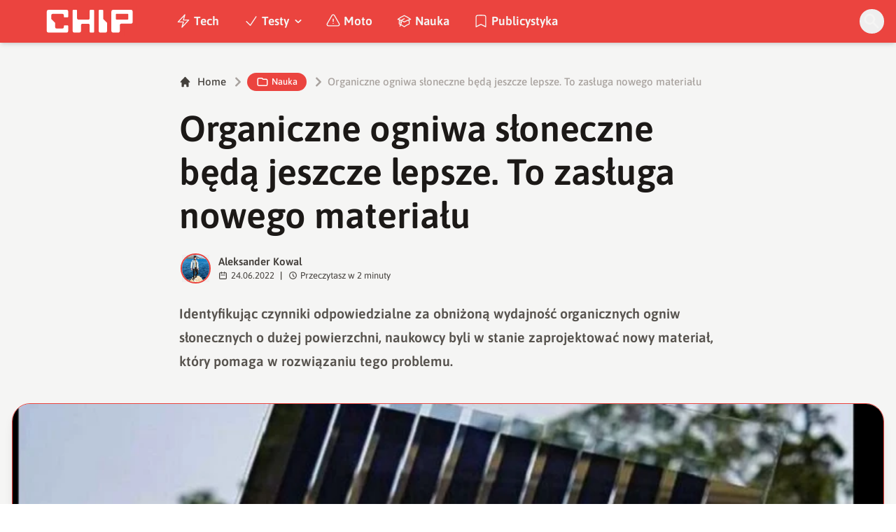

--- FILE ---
content_type: text/html; charset=utf-8
request_url: https://www.chip.pl/2022/06/organiczne-ogniwa-sloneczne-wydajnosc
body_size: 15176
content:
<!DOCTYPE html><html prefix="og: http://ogp.me/ns#" lang="pl"><head><meta charSet="utf-8" data-next-head=""/><meta name="viewport" content="width=device-width" data-next-head=""/><title data-next-head="">Organiczne ogniwa słoneczne będą jeszcze lepsze. To zasługa nowego materiału</title><meta name="description" content="Identyfikując czynniki odpowiedzialne za obniżoną wydajność organicznych ogniw słonecznych o dużej powierzchni, naukowcy byli w stanie zaprojektować nowy materiał, który pomaga w rozwiązaniu tego problemu." data-next-head=""/><meta name="robots" content="follow, index, noarchive, max-snippet:-1, max-video-preview:-1, max-image-preview:large" data-next-head=""/><link rel="canonical" href="https://www.chip.pl/2022/06/organiczne-ogniwa-sloneczne-wydajnosc" data-next-head=""/><meta name="news_keywords" content="nauka, nauka i technika" data-next-head=""/><link rel="apple-touch-icon" sizes="180x180" href="https://www.chip.pl/favicons/apple-touch-icon.png?v=02" data-next-head=""/><link rel="icon" type="image/png" sizes="32x32" href="https://www.chip.pl/favicons/favicon-32x32.png?v=01" data-next-head=""/><link rel="icon" type="image/png" sizes="16x16" href="https://www.chip.pl/favicons/favicon-16x16.png?v=03" data-next-head=""/><link rel="manifest" href="https://www.chip.pl/site.webmanifest?v=01" data-next-head=""/><link rel="mask-icon" href="https://www.chip.pl/safari-pinned-tab.svg" color="#eb443f" data-next-head=""/><link rel="shortcut icon" href="https://www.chip.pl/favicon.ico?v=03" data-next-head=""/><meta name="msapplication-TileColor" content="#eb443f" data-next-head=""/><meta name="msapplication-config" content="https://www.chip.pl/browserconfig.xml?v=01" data-next-head=""/><meta name="theme-color" content="#eb443f" data-next-head=""/><meta name="facebook-domain-verification" content="amrgs8fmadfe7qogphfjcmdbkp1b6r" data-next-head=""/><meta property="og:locale" content="pl_PL" data-next-head=""/><meta property="og:type" content="article" data-next-head=""/><meta property="og:title" content="Organiczne ogniwa słoneczne będą jeszcze lepsze. To zasługa nowego materiału" data-next-head=""/><meta property="og:description" content="Identyfikując czynniki odpowiedzialne za obniżoną wydajność organicznych ogniw słonecznych o dużej powierzchni, naukowcy byli w stanie zaprojektować nowy materiał, który pomaga w rozwiązaniu tego problemu." data-next-head=""/><meta property="og:url" content="https://www.chip.pl/2022/06/organiczne-ogniwa-sloneczne-wydajnosc" data-next-head=""/><meta property="og:site_name" content="CHIP - Technologie mamy we krwi!" data-next-head=""/><meta property="article:publisher" content="https://pl-pl.facebook.com/CHIPpl" data-next-head=""/><meta property="article:author" content="https://www.facebook.com/pulawski.s" data-next-head=""/><meta property="article:section" content="Nauka" data-next-head=""/><meta property="og:updated_time" content="2022-06-24T06:30:08+02:00" data-next-head=""/><meta property="fb:app_id" content="506901080336351" data-next-head=""/><meta property="og:image" content="https://konto.chip.pl/uploads/2022/06/ogniwa-sloneczne.jpg" data-next-head=""/><meta property="og:image:secure_url" content="https://konto.chip.pl/uploads/2022/06/ogniwa-sloneczne.jpg" data-next-head=""/><meta property="og:image:width" content="1300" data-next-head=""/><meta property="og:image:height" content="398" data-next-head=""/><meta property="og:image:alt" content="Organiczne ogniwa słoneczne" data-next-head=""/><meta property="og:image:type" content="image/jpeg" data-next-head=""/><meta property="article:published_time" content="2022-06-24T06:30:06+02:00" data-next-head=""/><meta property="article:modified_time" content="2022-06-24T06:30:08+02:00" data-next-head=""/><meta name="twitter:card" content="summary_large_image" data-next-head=""/><meta name="twitter:title" content="Organiczne ogniwa słoneczne będą jeszcze lepsze. To zasługa nowego materiału" data-next-head=""/><meta name="twitter:description" content="Identyfikując czynniki odpowiedzialne za obniżoną wydajność organicznych ogniw słonecznych o dużej powierzchni, naukowcy byli w stanie zaprojektować nowy materiał, który pomaga w rozwiązaniu tego problemu." data-next-head=""/><meta name="twitter:site" content="@CHIP_pl" data-next-head=""/><meta name="twitter:creator" content="@CHIP_pl" data-next-head=""/><meta name="twitter:image" content="https://konto.chip.pl/uploads/2022/06/ogniwa-sloneczne.jpg" data-next-head=""/><meta name="twitter:label1" content="Napisane przez" data-next-head=""/><meta name="twitter:data1" content="Aleksander Kowal" data-next-head=""/><meta name="twitter:label2" content="Czas czytania" data-next-head=""/><meta name="twitter:data2" content="1 minuta" data-next-head=""/><link data-next-font="" rel="preconnect" href="/" crossorigin="anonymous"/><link rel="preload" href="/_next/static/chunks/4be6c6ead5b72020.css" as="style"/><link rel="preload" href="/_next/static/chunks/b246868e6334c449.css" as="style"/><script type="application/ld+json" data-next-head="">{"@context":"https://schema.org","@graph":[{"@type":"Organization","@id":"https://www.chip.pl/#organization","name":"CHIP","url":"https://www.chip.pl","sameAs":["https://pl-pl.facebook.com/CHIPpl","https://twitter.com/CHIP_pl"],"logo":{"@type":"ImageObject","@id":"https://www.chip.pl/#logo","url":"https://konto.chip.pl/uploads/2021/07/chip_logo_01_stories.png","contentUrl":"https://konto.chip.pl/uploads/2021/07/chip_logo_01_stories.png","caption":"CHIP - Technologie mamy we krwi!","inLanguage":"pl-PL","width":"600","height":"193"},"description":"Najstarszy w Polsce serwis technologiczny pisz\u0105cy o nowych technologiach w tym m.in. komputerach, smartfonach, nauce i motoryzacji od prawie 25 lat. Znajdziecie u nas newsy, artyku\u0142y, testy i rankingi."},{"@type":"WebSite","@id":"https://www.chip.pl/#website","url":"https://www.chip.pl","name":"CHIP - Technologie mamy we krwi!","publisher":{"@id":"https://www.chip.pl/#organization"},"inLanguage":"pl-PL"},{"@type":"ImageObject","@id":"https://konto.chip.pl/uploads/2022/06/ogniwa-sloneczne.jpg","url":"https://konto.chip.pl/uploads/2022/06/ogniwa-sloneczne.jpg","width":"1300","height":"398","inLanguage":"pl-PL"},{"@type":"BreadcrumbList","@id":"https://www.chip.pl/2022/06/organiczne-ogniwa-sloneczne-wydajnosc#breadcrumb","itemListElement":[{"@type":"ListItem","position":"1","item":{"@id":"https://chip.pl","name":"Strona g\u0142\u00f3wna"}},{"@type":"ListItem","position":"2","item":{"@id":"https://www.chip.pl/temat/nauka","name":"Nauka"}},{"@type":"ListItem","position":"3","item":{"@id":"https://www.chip.pl/2022/06/organiczne-ogniwa-sloneczne-wydajnosc","name":"Organiczne ogniwa s\u0142oneczne b\u0119d\u0105 jeszcze lepsze. To zas\u0142uga nowego materia\u0142u"}}]},{"@type":"WebPage","@id":"https://www.chip.pl/2022/06/organiczne-ogniwa-sloneczne-wydajnosc#webpage","url":"https://www.chip.pl/2022/06/organiczne-ogniwa-sloneczne-wydajnosc","name":"Organiczne ogniwa s\u0142oneczne b\u0119d\u0105 jeszcze lepsze. To zas\u0142uga nowego materia\u0142u","datePublished":"2022-06-24T06:30:06+02:00","dateModified":"2022-06-24T06:30:08+02:00","isPartOf":{"@id":"https://www.chip.pl/#website"},"primaryImageOfPage":{"@id":"https://konto.chip.pl/uploads/2022/06/ogniwa-sloneczne.jpg"},"inLanguage":"pl-PL","breadcrumb":{"@id":"https://www.chip.pl/2022/06/organiczne-ogniwa-sloneczne-wydajnosc#breadcrumb"}},{"@type":"Person","@id":"https://www.chip.pl/autor/marcus","name":"Aleksander Kowal","description":"Poza pisaniem lubi\u0119 r\u00f3wnie\u017c sp\u0119dza\u0107 czas na podr\u00f3\u017cach oraz ogl\u0105daniu i uprawianiu sportu. Sporo czasu sp\u0119dzam te\u017c na \u015bledzeniu nowinek z ma\u0142ego i du\u017cego ekranu.","url":"https://www.chip.pl/autor/marcus","image":{"@type":"ImageObject","@id":"https://secure.gravatar.com/avatar/7becd67202ddc6df615d4555533b5dbc9c3fa7542a0a0a741cecda8c8cb6b5c0?s=96&amp;d=mm&amp;r=g","url":"https://secure.gravatar.com/avatar/7becd67202ddc6df615d4555533b5dbc9c3fa7542a0a0a741cecda8c8cb6b5c0?s=96&amp;d=mm&amp;r=g","caption":"Aleksander Kowal","inLanguage":"pl-PL"},"worksFor":{"@id":"https://www.chip.pl/#organization"}},{"@type":"NewsArticle","headline":"Organiczne ogniwa s\u0142oneczne b\u0119d\u0105 jeszcze lepsze. To zas\u0142uga nowego materia\u0142u","keywords":"Organiczne ogniwa s\u0142oneczne","datePublished":"2022-06-24T06:30:06+02:00","dateModified":"2022-06-24T06:30:08+02:00","articleSection":"Nauka, Nauka i technika","author":{"@id":"https://www.chip.pl/autor/marcus","name":"Aleksander Kowal"},"publisher":{"@id":"https://www.chip.pl/#organization"},"description":"Identyfikuj\u0105c czynniki odpowiedzialne za obni\u017con\u0105 wydajno\u015b\u0107 organicznych ogniw s\u0142onecznych o du\u017cej powierzchni, naukowcy byli w stanie zaprojektowa\u0107 nowy materia\u0142, kt\u00f3ry pomaga w rozwi\u0105zaniu tego problemu.","copyrightYear":"2022","copyrightHolder":{"@id":"https://www.chip.pl/#organization"},"name":"Organiczne ogniwa s\u0142oneczne b\u0119d\u0105 jeszcze lepsze. To zas\u0142uga nowego materia\u0142u","@id":"https://www.chip.pl/2022/06/organiczne-ogniwa-sloneczne-wydajnosc#richSnippet","isPartOf":{"@id":"https://www.chip.pl/2022/06/organiczne-ogniwa-sloneczne-wydajnosc#webpage"},"image":{"@id":"https://konto.chip.pl/uploads/2022/06/ogniwa-sloneczne.jpg"},"inLanguage":"pl-PL","mainEntityOfPage":{"@id":"https://www.chip.pl/2022/06/organiczne-ogniwa-sloneczne-wydajnosc#webpage"}}]}</script><link rel="preload" as="image" imageSrcSet="/_next/image?url=https%3A%2F%2Fkonto.chip.pl%2Fwp-content%2Fuploads%2F2023%2F01%2Favatar-300x300.jpg&amp;w=640&amp;q=60 1x, /_next/image?url=https%3A%2F%2Fkonto.chip.pl%2Fwp-content%2Fuploads%2F2023%2F01%2Favatar-300x300.jpg&amp;w=828&amp;q=60 2x" data-next-head=""/><link rel="preload" as="image" imageSrcSet="/_next/image?url=https%3A%2F%2Fkonto.chip.pl%2Fwp-content%2Fuploads%2F2022%2F06%2Fogniwa-sloneczne.jpg&amp;w=1600&amp;q=90 1x" data-next-head=""/><link rel="stylesheet" href="/_next/static/chunks/4be6c6ead5b72020.css" data-n-g=""/><link rel="stylesheet" href="/_next/static/chunks/b246868e6334c449.css" data-n-g=""/><noscript data-n-css=""></noscript><script defer="" src="/_next/static/chunks/687b1a8fb4340cb6.js"></script><script defer="" src="/_next/static/chunks/285b3504c8e471cc.js"></script><script defer="" src="/_next/static/chunks/4f7ed4a30aef0dd3.js"></script><script defer="" src="/_next/static/chunks/d4c0a988e0ee6a7b.js"></script><script defer="" src="/_next/static/chunks/85370bc998961872.js"></script><script defer="" src="/_next/static/chunks/c0c6c068dce438fc.js"></script><script defer="" src="/_next/static/chunks/9ae76c6733df9c4f.js"></script><script defer="" src="/_next/static/chunks/65aac7d845a94024.js"></script><script src="/_next/static/chunks/b15cd4d6dcf828aa.js" defer=""></script><script src="/_next/static/chunks/6105863ea0e73297.js" defer=""></script><script src="/_next/static/chunks/f2f59ed3fe7e01cd.js" defer=""></script><script src="/_next/static/chunks/73593c5d77307d0b.js" defer=""></script><script src="/_next/static/chunks/turbopack-3218848b588ba1f4.js" defer=""></script><script src="/_next/static/chunks/e406894e553bc1fe.js" defer=""></script><script src="/_next/static/chunks/4f9c6356029de3fc.js" defer=""></script><script src="/_next/static/chunks/f2873ad4abbf7707.js" defer=""></script><script src="/_next/static/chunks/75a46627314aa86e.js" defer=""></script><script src="/_next/static/chunks/acc69153109670b3.js" defer=""></script><script src="/_next/static/chunks/turbopack-966e837bb15f7090.js" defer=""></script><script src="/_next/static/BGIqYY0U4lP3KfEO5wJ9n/_ssgManifest.js" defer=""></script><script src="/_next/static/BGIqYY0U4lP3KfEO5wJ9n/_buildManifest.js" defer=""></script></head><body class="bg-white dark:bg-neutral-900 main-body selection:bg-chip dark:selection:bg-red-900 selection:text-white"><link rel="preload" as="image" imageSrcSet="/_next/image?url=https%3A%2F%2Fkonto.chip.pl%2Fwp-content%2Fuploads%2F2023%2F01%2Favatar-300x300.jpg&amp;w=640&amp;q=60 1x, /_next/image?url=https%3A%2F%2Fkonto.chip.pl%2Fwp-content%2Fuploads%2F2023%2F01%2Favatar-300x300.jpg&amp;w=828&amp;q=60 2x"/><link rel="preload" as="image" imageSrcSet="/_next/image?url=https%3A%2F%2Fkonto.chip.pl%2Fwp-content%2Fuploads%2F2022%2F06%2Fogniwa-sloneczne.jpg&amp;w=1600&amp;q=90 1x"/><div id="__next"><script>((e,i,s,u,m,a,l,h)=>{let d=document.documentElement,w=["light","dark"];function p(n){(Array.isArray(e)?e:[e]).forEach(y=>{let k=y==="class",S=k&&a?m.map(f=>a[f]||f):m;k?(d.classList.remove(...S),d.classList.add(a&&a[n]?a[n]:n)):d.setAttribute(y,n)}),R(n)}function R(n){h&&w.includes(n)&&(d.style.colorScheme=n)}function c(){return window.matchMedia("(prefers-color-scheme: dark)").matches?"dark":"light"}if(u)p(u);else try{let n=localStorage.getItem(i)||s,y=l&&n==="system"?c():n;p(y)}catch(n){}})("class","theme","system",null,["light","dark"],null,true,false)</script><div class="bg-white text-base dark:bg-neutral-900 text-neutral-900 dark:text-neutral-200"><div class="fc-Header sticky top-0 w-full left-0 right-0 z-40 transition-all"><div class="bg-chip dark:bg-[#110f0e] shadow-md dark:shadow-none"><div class="fc-MainNav1 relative z-10"><div class="container py-2 sm:py-2 relative flex justify-between items-center space-x-4 xl:space-x-8"><div class="flex justify-start flex-grow items-center sm:space-x-10 2xl:space-x-14 overflow-hidden lg:overflow-visible gap-4 xl:gap-0"><a class="md:hidden flex items-center gap-1 px-2 py-1 rounded-full bg-gray-100 dark:bg-gray-800 hover:bg-gray-200 dark:hover:bg-gray-700 transition-colors duration-200 text-xs text-gray-600 dark:text-gray-300" href="/"><svg class="w-3 h-3" fill="currentColor" viewBox="0 0 20 20" xmlns="http://www.w3.org/2000/svg"><path fill-rule="evenodd" d="M12.707 5.293a1 1 0 010 1.414L9.414 10l3.293 3.293a1 1 0 01-1.414 1.414l-4-4a1 1 0 010-1.414l4-4a1 1 0 011.414 0z" clip-rule="evenodd"></path></svg><span>powrót</span></a><a class="ttfc-logo inline-block text-primary-6000 h-7 md:h-10" href="/"><svg xmlns="http://www.w3.org/2000/svg" fill-rule="evenodd" stroke-linejoin="round" stroke-miterlimit="2" clip-rule="evenodd" viewBox="0 0 431 139" height="100%"><g id="CHIP-Logo" fill-rule="nonzero"><path fill="#eb443f" d="M430.651 99.319l-55.783-.023.027 39.226H0V0h430.587l.064 99.319z"></path><path fill="#fff" d="M100.849 51.294h12.705a3.926 3.926 0 003.924-3.84h.018V24.113a7.855 7.855 0 00-7.856-7.856H26.499a7.855 7.855 0 00-7.855 7.856v89.468a7.855 7.855 0 007.855 7.855h83.141a7.854 7.854 0 007.856-7.855l-.014-21.879a3.927 3.927 0 00-3.928-3.928h-12.705a3.928 3.928 0 00-3.929 3.928l.027 4.406a6.547 6.547 0 01-6.546 6.547H63.849a6.547 6.547 0 01-6.546-6.547V76.241L39.449 58.57V41.336a6.546 6.546 0 016.546-6.547h44.406a6.547 6.547 0 016.546 6.547l-.027 6.03a3.929 3.929 0 003.929 3.928M232.507 16.257h-12.766a3.917 3.917 0 00-3.914 3.928v34.997c0 3.615-2.916 6.546-6.531 6.546h-44.718c-3.615 0-6.626-2.931-6.626-6.546V20.185c0-2.169-1.838-3.928-4.007-3.928h-12.766a3.928 3.928 0 00-3.927 3.928l.16 93.396a7.853 7.853 0 007.855 7.855h22.916a7.855 7.855 0 007.857-7.855V87.057l.155-.371c0-3.615 2.932-6.176 6.548-6.176h26.438c3.615 0 6.589 2.932 6.589 6.547l.041-.371-.041 30.822c0 2.17 1.802 3.928 3.971 3.928h12.766a3.927 3.927 0 003.928-3.928V20.185a3.928 3.928 0 00-3.928-3.928M278.366 58.781V20.184a3.928 3.928 0 00-3.929-3.927h-13.105c-2.169 0-4.03 1.758-4.03 3.927v93.396c0 4.34 3.416 7.856 7.752 7.856h23.119a7.854 7.854 0 007.855-7.856V76.543l-17.662-17.762zM393.502 57.473a3.928 3.928 0 01-3.928 3.928h-49.753a3.927 3.927 0 01-3.927-3.928V38.325a3.928 3.928 0 013.927-3.929h49.753a3.93 3.93 0 013.928 3.929v19.148zm12.164-41.216h-82.268a7.856 7.856 0 00-7.855 7.857v89.467a7.853 7.853 0 007.855 7.855h23.229c4.339 0 7.89-3.515 7.89-7.855V86.772c0-3.615 2.965-6.562 6.58-6.562h44.569c4.337 0 7.856-3.533 7.856-7.871V24.113a7.858 7.858 0 00-7.856-7.856"></path></g></svg></a><ul class="fc-Navigation hidden lg:flex flex-nowrap xl:flex-wrap lg:items-center pl-0 lg:space-x-1 relative "><li class="menu-item"><a class="inline-flex items-center text-sm xl:text-base font-semibold text-neutral-100 dark:text-neutral-300 py-2 px-4 xl:px-4 rounded-full hover:text-neutral-900 hover:bg-neutral-100 dark:hover:bg-neutral-800 dark:hover:text-neutral-200" href="/temat/tech"><span class="w-5 h-5 mr-1 -ml-1 dark:text-chip"><svg xmlns="http://www.w3.org/2000/svg" fill="none" viewBox="0 0 24 24" stroke-width="1.5" stroke="currentColor">   <path stroke-linecap="round" stroke-linejoin="round" d="M3.75 13.5l10.5-11.25L12 10.5h8.25L9.75 21.75 12 13.5H3.75z"></path> </svg></span>Tech</a></li><li class="menu-item menu-dropdown relative" data-headlessui-state=""><div aria-expanded="false" data-headlessui-state=""><a class="inline-flex items-center text-sm xl:text-base font-semibold text-neutral-100 dark:text-neutral-300 py-2 px-4 xl:px-4 rounded-full hover:text-neutral-900 hover:bg-neutral-100 dark:hover:bg-neutral-800 dark:hover:text-neutral-200" href="/temat/testy"><span class="w-5 h-5 mr-1 -ml-1 dark:text-chip"><svg xmlns="http://www.w3.org/2000/svg" fill="none" viewBox="0 0 24 24" stroke-width="1.5" stroke="currentColor">   <path stroke-linecap="round" stroke-linejoin="round" d="M4.5 12.75l6 6 9-13.5"></path> </svg></span>Testy<svg class="ml-1 -mr-1 h-4 w-4" fill="currentColor" viewBox="0 0 20 20" xmlns="http://www.w3.org/2000/svg"><path fill-rule="evenodd" d="M5.293 7.293a1 1 0 011.414 0L10 10.586l3.293-3.293a1 1 0 111.414 1.414l-4 4a1 1 0 01-1.414 0l-4-4a1 1 0 010-1.414z" clip-rule="evenodd"></path></svg></a></div></li><span hidden="" style="position:fixed;top:1px;left:1px;width:1px;height:0;padding:0;margin:-1px;overflow:hidden;clip:rect(0, 0, 0, 0);white-space:nowrap;border-width:0;display:none"></span><li class="menu-item"><a class="inline-flex items-center text-sm xl:text-base font-semibold text-neutral-100 dark:text-neutral-300 py-2 px-4 xl:px-4 rounded-full hover:text-neutral-900 hover:bg-neutral-100 dark:hover:bg-neutral-800 dark:hover:text-neutral-200" href="/temat/moto"><span class="w-5 h-5 mr-1 -ml-1 dark:text-chip"><svg xmlns="http://www.w3.org/2000/svg" fill="none" viewBox="0 0 24 24" stroke-width="1.5" stroke="currentColor">   <path stroke-linecap="round" stroke-linejoin="round" d="M12 9v3.75m-9.303 3.376c-.866 1.5.217 3.374 1.948 3.374h14.71c1.73 0 2.813-1.874 1.948-3.374L13.949 3.378c-.866-1.5-3.032-1.5-3.898 0L2.697 16.126zM12 15.75h.007v.008H12v-.008z"></path> </svg></span>Moto</a></li><li class="menu-item"><a class="inline-flex items-center text-sm xl:text-base font-semibold text-neutral-100 dark:text-neutral-300 py-2 px-4 xl:px-4 rounded-full hover:text-neutral-900 hover:bg-neutral-100 dark:hover:bg-neutral-800 dark:hover:text-neutral-200" href="/temat/nauka"><span class="w-5 h-5 mr-1 -ml-1 dark:text-chip"><svg xmlns="http://www.w3.org/2000/svg" fill="none" viewBox="0 0 24 24" stroke-width="1.5" stroke="currentColor">   <path stroke-linecap="round" stroke-linejoin="round" d="M4.26 10.147a60.436 60.436 0 00-.491 6.347A48.627 48.627 0 0112 20.904a48.627 48.627 0 018.232-4.41 60.46 60.46 0 00-.491-6.347m-15.482 0a50.57 50.57 0 00-2.658-.813A59.905 59.905 0 0112 3.493a59.902 59.902 0 0110.399 5.84c-.896.248-1.783.52-2.658.814m-15.482 0A50.697 50.697 0 0112 13.489a50.702 50.702 0 017.74-3.342M6.75 15a.75.75 0 100-1.5.75.75 0 000 1.5zm0 0v-3.675A55.378 55.378 0 0112 8.443m-7.007 11.55A5.981 5.981 0 006.75 15.75v-1.5"></path> </svg></span>Nauka</a></li><li class="menu-item"><a class="inline-flex items-center text-sm xl:text-base font-semibold text-neutral-100 dark:text-neutral-300 py-2 px-4 xl:px-4 rounded-full hover:text-neutral-900 hover:bg-neutral-100 dark:hover:bg-neutral-800 dark:hover:text-neutral-200" href="/temat/publicystyka"><span class="w-5 h-5 mr-1 -ml-1 dark:text-chip"><svg xmlns="http://www.w3.org/2000/svg" fill="none" viewBox="0 0 24 24" stroke-width="1.5" stroke="currentColor">   <path stroke-linecap="round" stroke-linejoin="round" d="M17.593 3.322c1.1.128 1.907 1.077 1.907 2.185V21L12 17.25 4.5 21V5.507c0-1.108.806-2.057 1.907-2.185a48.507 48.507 0 0111.186 0z"></path> </svg></span>Publicystyka</a></li></ul></div><div class="flex-shrink-0 flex items-center justify-end text-neutral-700 dark:text-neutral-100 space-x-1 !ml-3"><div class="items-center flex space-x-2"><div class="items-center hidden xs:hidden sm:hidden xl:flex space-x-1 !ml-9"></div><div class="" data-headlessui-state=""><button class="text-2xl md:text-[28px] w-8 h-8 rounded-full text-neutral-100 hover:text-neutral-700 dark:text-neutral-300 hover:bg-neutral-100 dark:hover:bg-neutral-800 focus:outline-none flex items-center justify-center" type="button" aria-expanded="false" data-headlessui-state=""><svg class="w-6 h-6 focus:outline-none" fill="currentColor" viewBox="0 0 20 20" xmlns="http://www.w3.org/2000/svg"><path fill-rule="evenodd" d="M8 4a4 4 0 100 8 4 4 0 000-8zM2 8a6 6 0 1110.89 3.476l4.817 4.817a1 1 0 01-1.414 1.414l-4.816-4.816A6 6 0 012 8z" clip-rule="evenodd"></path></svg></button></div><span hidden="" style="position:fixed;top:1px;left:1px;width:1px;height:0;padding:0;margin:-1px;overflow:hidden;clip:rect(0, 0, 0, 0);white-space:nowrap;border-width:0;display:none"></span></div><div class="flex items-center xl:hidden"><button class="p-1 rounded-full text-neutral-100 dark:text-neutral-300 hover:text-neutral-800 hover:bg-neutral-100 dark:hover:bg-neutral-800 focus:outline-none flex items-center justify-center"><svg xmlns="http://www.w3.org/2000/svg" class="h-7 w-7" viewBox="0 0 20 20" fill="currentColor"><path fill-rule="evenodd" d="M3 5a1 1 0 011-1h12a1 1 0 110 2H4a1 1 0 01-1-1zM3 10a1 1 0 011-1h12a1 1 0 110 2H4a1 1 0 01-1-1zM3 15a1 1 0 011-1h12a1 1 0 110 2H4a1 1 0 01-1-1z" clip-rule="evenodd"></path></svg></button><span hidden="" style="position:fixed;top:1px;left:1px;width:1px;height:0;padding:0;margin:-1px;overflow:hidden;clip:rect(0, 0, 0, 0);white-space:nowrap;border-width:0;display:none"></span></div></div></div></div></div></div><main class="overflow-hidden"><article class="fc-PageSingle PageSingle-1 pb-3" data-fc-id="PageSingle"><div class="bg-neutral-100 dark:bg-[#110f0e] relative pb-8 "><a href="https://www.chip.pl/2022/06/organiczne-ogniwa-sloneczne-wydajnosc" class="absolute bottom-0 inset-x-0 bg-white dark:bg-neutral-900 h-[200px] md:h-[300px] xl:h-[300px] border-t border-chip/50  "></a><div class="container pt-6 lg:pt-10 z-10 relative"><header class="mx-auto max-w-screen-md mb-8 sm:mb-10"><div class="fc-SingleHeader "><div class="space-y-5"><nav class="flex" aria-label="Breadcrumb"><ol class="inline-flex items-center space-x-1 "><li class="inline-flex items-center"><a class="inline-flex items-center text-sm font-medium text-neutral-700 hover:text-neutral-900 dark:text-neutral-400 dark:hover:text-white" href="/"><svg class="mr-2 w-4 h-4" fill="currentColor" viewBox="0 0 20 20" xmlns="http://www.w3.org/2000/svg"><path d="M10.707 2.293a1 1 0 00-1.414 0l-7 7a1 1 0 001.414 1.414L4 10.414V17a1 1 0 001 1h2a1 1 0 001-1v-2a1 1 0 011-1h2a1 1 0 011 1v2a1 1 0 001 1h2a1 1 0 001-1v-6.586l.293.293a1 1 0 001.414-1.414l-7-7z"></path></svg>Home</a></li><li><div class="flex items-center"><svg class="w-6 h-6 text-neutral-400" fill="currentColor" viewBox="0 0 20 20" xmlns="http://www.w3.org/2000/svg"><path d="M7.293 14.707a1 1 0 010-1.414L10.586 10 7.293 6.707a1 1 0 011.414-1.414l4 4a1 1 0 010 1.414l-4 4a1 1 0 01-1.414 0z"></path></svg><div class="fc-CategoryBadgeList flex flex-wrap gap-1 flex flex-nowrap" data-fc-id="CategoryBadgeList"><a class="transition-colors hover:text-white duration-300 fc-Badge relative inline-flex px-2.5 py-1 rounded-full font-medium text-xs !px-3 whitespace-nowrap text-white bg-chip dark:bg-neutral-300 dark:text-black hover:bg-red-700" href="/temat/nauka"><svg class="w-4 h-4 mr-1 " fill="none" stroke="currentColor" viewBox="0 0 24 24" xmlns="http://www.w3.org/2000/svg"><path stroke-linecap="round" stroke-linejoin="round" stroke-width="2" d="M3 7v10a2 2 0 002 2h14a2 2 0 002-2V9a2 2 0 00-2-2h-6l-2-2H5a2 2 0 00-2 2z"></path></svg>Nauka</a></div></div></li><li aria-current="page"><div class="items-center hidden sm:flex"><span><svg class="w-6 h-6 text-neutral-400" fill="currentColor" viewBox="0 0 20 20" xmlns="http://www.w3.org/2000/svg"><path d="M7.293 14.707a1 1 0 010-1.414L10.586 10 7.293 6.707a1 1 0 011.414-1.414l4 4a1 1 0 010 1.414l-4 4a1 1 0 01-1.414 0z"></path></svg></span><span class="text-sm font-medium text-neutral-400 dark:text-neutral-500 line-clamp-1">Organiczne ogniwa słoneczne będą jeszcze lepsze. To zasługa nowego materiału</span></div></li></ol></nav><h1 class=" text-neutral-900 font-semibold text-3xl md:text-4xl md:!leading-[120%] lg:text-5xl dark:text-neutral-100 max-w-4xl entry-title title" title="Organiczne ogniwa słoneczne będą jeszcze lepsze. To zasługa nowego materiału">Organiczne ogniwa słoneczne będą jeszcze lepsze. To zasługa nowego materiału</h1><div class="flex sm:flex-row justify-between sm:items-end space-y-5 sm:space-y-0 sm:space-x-5 flex-wrap line-clamp-1"><div class="fc-PostMeta2 flex items-center flex-wrap text-neutral-700 text-left dark:text-neutral-200 text-sm leading-none flex-shrink-0" data-fc-id="PostMeta2"><div class="p-1" data-headlessui-state=""><button class="focus:outline-none" type="button" aria-expanded="false" data-headlessui-state=""><div class="flex -space-x-4"><div class="wil-avatar relative flex-shrink-0 inline-flex items-center justify-center overflow-hidden text-neutral-100 uppercase font-semibold shadow-inner rounded-full shadow-inner h-9 w-9 sm:h-9 sm:w-9 text-lg ring-2 ring-chip dark:ring-white hover:z-30 transition-all duration-200"><img alt="Aleksander Kowal" width="400" height="200" decoding="async" data-nimg="1" class="relative inset-0 w-full h-full object-cover z-10 transition duration-700 ease-in-out blur-none" style="color:transparent" srcSet="/_next/image?url=https%3A%2F%2Fkonto.chip.pl%2Fwp-content%2Fuploads%2F2023%2F01%2Favatar-300x300.jpg&amp;w=640&amp;q=60 1x, /_next/image?url=https%3A%2F%2Fkonto.chip.pl%2Fwp-content%2Fuploads%2F2023%2F01%2Favatar-300x300.jpg&amp;w=828&amp;q=60 2x" src="/_next/image?url=https%3A%2F%2Fkonto.chip.pl%2Fwp-content%2Fuploads%2F2023%2F01%2Favatar-300x300.jpg&amp;w=828&amp;q=60"/><span class="wil-avatar__name absolute">A</span></div></div></button></div><span hidden="" style="position:fixed;top:1px;left:1px;width:1px;height:0;padding:0;margin:-1px;overflow:hidden;clip:rect(0, 0, 0, 0);white-space:nowrap;border-width:0;display:none"></span><div class="ml-2"><div class="flex items-center"><a class="block font-semibold" href="/autor/marcus">Aleksander Kowal</a></div><div class="text-xs mt-1 flex items-center"><span class="text-neutral-700 dark:text-neutral-300 inline-flex items-center"><svg class="w-3 h-3 mr-1 relative " fill="none" stroke="currentColor" viewBox="0 0 24 24" xmlns="http://www.w3.org/2000/svg"><path stroke-linecap="round" stroke-linejoin="round" stroke-width="2" d="M8 7V3m8 4V3m-9 8h10M5 21h14a2 2 0 002-2V7a2 2 0 00-2-2H5a2 2 0 00-2 2v12a2 2 0 002 2z"></path></svg>24.06.2022</span><span class="mx-2 font-semibold">|</span><span class="text-neutral-700 dark:text-neutral-300 inline-flex items-center"><svg class="w-3 h-3 mr-1" fill="none" stroke="currentColor" viewBox="0 0 24 24" xmlns="http://www.w3.org/2000/svg"><path stroke-linecap="round" stroke-linejoin="round" stroke-width="2" d="M12 8v4l3 3m6-3a9 9 0 11-18 0 9 9 0 0118 0z"></path></svg>Przeczytasz w <!-- -->2<!-- --> <!-- -->minuty</span></div></div></div></div><span class="block text-neutral-6000 font-semibold prose-md !max-w-screen-md lg:prose-lg dark:prose-dark prose-li:my-0">Identyfikując czynniki odpowiedzialne za obniżoną wydajność organicznych ogniw słonecznych o dużej powierzchni, naukowcy byli w stanie zaprojektować nowy materiał, który pomaga w rozwiązaniu tego problemu.</span></div></div></header><figure class="relative aspect-w-16 aspect-h-9 sm:aspect-h-9 lg:aspect-h-8 xl:aspect-h-8 overflow-hidden  rounded-3xl shadow-lg border border-chip dark:border-chip/50 bg-neutral-300 dark:bg-black"><img alt="Organiczne ogniwa słoneczne będą jeszcze lepsze. To zasługa nowego materiału" width="1300" height="398" decoding="async" data-nimg="1" class="object-cover w-full h-full transition duration-700 ease-in-out blur-none" style="color:transparent" srcSet="/_next/image?url=https%3A%2F%2Fkonto.chip.pl%2Fwp-content%2Fuploads%2F2022%2F06%2Fogniwa-sloneczne.jpg&amp;w=1600&amp;q=90 1x" src="/_next/image?url=https%3A%2F%2Fkonto.chip.pl%2Fwp-content%2Fuploads%2F2022%2F06%2Fogniwa-sloneczne.jpg&amp;w=1600&amp;q=90"/></figure></div></div><div class="fc-SingleContent space-y-8 container"><div id="single-entry-content" class="prose prose-md lg:prose-lg dark:prose-dark lg:prose-li:my-1 prose-li:marker:text-primary-500 sm:prose-li:marker:text-primary-500 prose-figcaption:!text-sm prose-figcaption:text-right prose-figcaption:px-2 prose-figcaption:!mt-2 prose-figcaption:line-clamp-3 !max-w-screen-md mx-auto">
<!-- -->



<!-- -->



<p>Członkowie zespołu zaprezentowali swoje dokonania na łamach <a href="https://www.sciencedirect.com/science/article/abs/pii/S2211285522002683?via%3Dihub" target="_blank">Nano Energy</a>. Ich osiągnięcia powinny doprowadzić do łatwiejszego i bardziej skutecznego druku organicznych ogniw słonecznych o dużej powierzchni. To z kolei może się przełożyć na jeszcze bardziej ekologiczne podejście do produkcji energii.</p><div class=" min-h-[370px] mb-[20px] cbad"><ins class="staticpubads89354" data-sizes-desktop="video" data-sizes-mobile="video" data-slot="1"></ins></div>



<p><strong>Czytaj też: </strong><a href="https://www.chip.pl/2022/06/pierwsze-trwale-perowskitowe-ogniwo-sloneczne/" data-type="URL" data-id="https://www.chip.pl/2022/06/pierwsze-trwale-perowskitowe-ogniwo-sloneczne/">Powstało pierwsze trwałe perowskitowe ogniwo słoneczne</a></p>



<p>Badaniami zarządzała Hae Jung Son, która wraz ze współpracownikami zidentyfikowała czynniki powodujące spadek wydajności takich ogniw. Remedium na problemy ma być polimerowy materiał. Pomogła również metoda określana mianem <em>spin coatingu</em>, która  polega na wytworzeniu jednorodnej mieszaniny warstw fotoaktywnych poprzez szybkie odparowanie rozpuszczalnika. W tym samym czasie podłoże obraca się z dużą prędkością. </p>



<p>Organiczne ogniwa słoneczne cieszą się coraz większą popularnością, ponieważ można je drukować i montować na zewnętrznych ścianach budynków lub oknach. Niestety, ich powierzchnia fotoaktywna, czyli odpowiedzialna za zbieranie światła słonecznego i przekształcanie go w energię, jest znacznie mniejsza niż 0,1 cm². W efekcie trudno myśleć o komercjalizacji takiego rozwiązania. Nowe podejście miało rozwiązać ten problem, choć początkowo nie obyło się bez komplikacji.</p><div class=" min-h-[370px] mb-[20px] cbad"><ins class="staticpubads89354 min-h-[370px] mb-[20px]" data-sizes-desktop="728x90,750x100,750x200,750x300" data-sizes-mobile="300x250,336x280,360x300" data-slot="2"></ins></div>



<h2 class="fc-block-heading">Organiczne ogniwa słoneczne miały do tej pory niski potencjał na komercjalizację</h2>



<p>Te dotyczyły wydajności ogniw. Tempo odparowywania rozpuszczalnika z roztworu było na tyle niskie, że dochodziło do niepożądanego połączenia pomiędzy składnikami fotoaktywnymi. Kluczem do sukcesu okazał się dodatek polimerowy, który oddziałuje z materiałami podatnymi na to zjawisko. Trójskładnikowe warstwy fotoaktywne z dodatkami polimerowymi stanowiły asa w rękawie inżynierów. Wzrosła wydajność ogniw słonecznych i ich stabilność w obliczu wzrostu temperatury. </p>



<p><strong>Czytaj też: </strong><a href="https://www.chip.pl/2022/06/swiatlo-uderza-w-ogniwa-sloneczne/" data-type="URL" data-id="https://www.chip.pl/2022/06/swiatlo-uderza-w-ogniwa-sloneczne/">Naukowcy zaobserwowali, co dzieje się, kiedy światło uderza w ogniwa słoneczne</a></p>



<p>Obecna wydajność modułu wynosi 14,7%, co stanowi 23,5-procentowy wzrost wydajności względem wcześniejszych rozwiązań. Taki układ jest też w stanie zachować ponad 84-procentową sprawność początkową przez 1000 godzin w temperaturze 85 stopni Celsjusza. Dalsze postępy powinny jeszcze bardziej rozpowszechnić pozyskiwanie energii ze Słońca, zapewniając niższe ceny i wyższą wydajność. </p>
</div><div class="flex max-w-screen-md mx-auto items-center space-y-5 sm:space-y-0 sm:space-x-5 relative"><div class="flex items-center w-full"><div class="fc-SocialsShare flex gap-[10px] flex-wrap w-full" data-fc-id="SocialsShare"><a target="_blank" class="fc-Button relative h-auto inline-flex items-center justify-center transition-colors  rounded-full text-sm sm:text-base font-medium px-4 py-2 sm:px-6  ttfc-ButtonPrimary disabled:bg-opacity-70 bg-primary-6000 hover:bg-primary-700 text-neutral-50 uppercase grow w-full sm:w-auto flex justify-between flex-row-reverse focus:ring-0 dark:bg-neutral-800 dark:hover:bg-neutral-700 dark:text-neutral-400 focus:outline-none focus:ring-2 focus:ring-offset-2 focus:ring-primary-6000 dark:focus:ring-offset-0 " href="https://www.facebook.com/sharer/sharer.php?u=https%3A%2F%2Fwww.chip.pl%2F2022%2F06%2Forganiczne-ogniwa-sloneczne-wydajnosc"><svg fill="currentColor" class="w-5 h-5 text-base" xmlns="http://www.w3.org/2000/svg" viewBox="0 0 32 32"><path d="M 19.253906 2 C 15.311906 2 13 4.0821719 13 8.8261719 L 13 13 L 8 13 L 8 18 L 13 18 L 13 30 L 18 30 L 18 18 L 22 18 L 23 13 L 18 13 L 18 9.671875 C 18 7.884875 18.582766 7 20.259766 7 L 23 7 L 23 2.2050781 C 22.526 2.1410781 21.144906 2 19.253906 2 z"></path></svg>Udostępnij</a><a target="_blank" class="fc-Button relative h-auto inline-flex items-center justify-center transition-colors  rounded-full text-sm sm:text-base font-medium px-4 py-2 sm:px-6  ttfc-ButtonPrimary disabled:bg-opacity-70 bg-primary-6000 hover:bg-primary-700 uppercase text-neutral-50 grow sm:max-w-[200px] flex justify-between flex-row-reverse focus:ring-0 dark:bg-neutral-800 dark:hover:bg-neutral-700 dark:text-neutral-400 focus:outline-none focus:ring-2 focus:ring-offset-2 focus:ring-primary-6000 dark:focus:ring-offset-0 " href="https://twitter.com/share?url=https%3A%2F%2Fwww.chip.pl%2F2022%2F06%2Forganiczne-ogniwa-sloneczne-wydajnosc"><svg fill="currentColor" class="w-5 h-5 text-base" xmlns="http://www.w3.org/2000/svg" viewBox="0 0 32 32"><path d="M 28 8.558594 C 27.117188 8.949219 26.167969 9.214844 25.171875 9.332031 C 26.1875 8.722656 26.96875 7.757813 27.335938 6.609375 C 26.386719 7.171875 25.332031 7.582031 24.210938 7.804688 C 23.3125 6.847656 22.03125 6.246094 20.617188 6.246094 C 17.898438 6.246094 15.691406 8.453125 15.691406 11.171875 C 15.691406 11.558594 15.734375 11.933594 15.820313 12.292969 C 11.726563 12.089844 8.097656 10.128906 5.671875 7.148438 C 5.246094 7.875 5.003906 8.722656 5.003906 9.625 C 5.003906 11.332031 5.871094 12.839844 7.195313 13.722656 C 6.386719 13.695313 5.628906 13.476563 4.964844 13.105469 C 4.964844 13.128906 4.964844 13.148438 4.964844 13.167969 C 4.964844 15.554688 6.660156 17.546875 8.914063 17.996094 C 8.5 18.109375 8.066406 18.171875 7.617188 18.171875 C 7.300781 18.171875 6.988281 18.140625 6.691406 18.082031 C 7.316406 20.039063 9.136719 21.460938 11.289063 21.503906 C 9.605469 22.824219 7.480469 23.609375 5.175781 23.609375 C 4.777344 23.609375 4.386719 23.585938 4 23.539063 C 6.179688 24.9375 8.765625 25.753906 11.546875 25.753906 C 20.605469 25.753906 25.558594 18.25 25.558594 11.742188 C 25.558594 11.53125 25.550781 11.316406 25.542969 11.105469 C 26.503906 10.410156 27.339844 9.542969 28 8.558594 Z"></path></svg>Twitter</a><button class="fc-Button relative h-auto inline-flex items-center justify-center transition-colors  rounded-full text-sm sm:text-base font-medium px-4 py-2 sm:px-6  ttfc-ButtonPrimary disabled:bg-opacity-70 bg-primary-6000 hover:bg-primary-700 text-neutral-500 !bg-neutral-100 hover:!bg-neutral-200 dark:!bg-neutral-800 dark:hover:bg-neutral-700 dark:!text-neutral-400 grow max-w-[130px] focus:ring-0 focus:outline-none focus:ring-2 focus:ring-offset-2 focus:ring-primary-6000 dark:focus:ring-offset-0"><svg fill="currentColor" class="w-5 h-5 text-base mr-2 -ml-1" xmlns="http://www.w3.org/2000/svg" viewBox="0 0 32 32"><path d="M 4 4 L 4 24 L 11 24 L 11 22 L 6 22 L 6 6 L 18 6 L 18 7 L 20 7 L 20 4 Z M 12 8 L 12 28 L 28 28 L 28 8 Z M 14 10 L 26 10 L 26 26 L 14 26 Z"></path></svg>Kopiuj</button></div></div></div><div class="max-w-screen-md mx-auto my-8 px-4"><div class="bg-neutral-50 dark:bg-neutral-900 rounded-lg p-4 border border-neutral-200 dark:border-neutral-800"><div class="mb-3"><div class="h-6 bg-neutral-200 dark:bg-neutral-800 rounded w-32 animate-pulse"></div></div><div class="space-y-3"><div class="flex items-start space-x-3 pb-3 border-b border-neutral-200 dark:border-neutral-800 last:border-b-0 last:pb-0"><div class="flex-shrink-0 w-16 h-16 bg-neutral-200 dark:bg-neutral-800 rounded animate-pulse"></div><div class="flex-grow min-w-0 space-y-2"><div class="h-4 bg-neutral-200 dark:bg-neutral-800 rounded w-full animate-pulse"></div><div class="h-4 bg-neutral-200 dark:bg-neutral-800 rounded w-3/4 animate-pulse"></div><div class="h-3 bg-neutral-200 dark:bg-neutral-800 rounded w-16 animate-pulse"></div></div></div><div class="flex items-start space-x-3 pb-3 border-b border-neutral-200 dark:border-neutral-800 last:border-b-0 last:pb-0"><div class="flex-shrink-0 w-16 h-16 bg-neutral-200 dark:bg-neutral-800 rounded animate-pulse"></div><div class="flex-grow min-w-0 space-y-2"><div class="h-4 bg-neutral-200 dark:bg-neutral-800 rounded w-full animate-pulse"></div><div class="h-4 bg-neutral-200 dark:bg-neutral-800 rounded w-3/4 animate-pulse"></div><div class="h-3 bg-neutral-200 dark:bg-neutral-800 rounded w-16 animate-pulse"></div></div></div><div class="flex items-start space-x-3 pb-3 border-b border-neutral-200 dark:border-neutral-800 last:border-b-0 last:pb-0"><div class="flex-shrink-0 w-16 h-16 bg-neutral-200 dark:bg-neutral-800 rounded animate-pulse"></div><div class="flex-grow min-w-0 space-y-2"><div class="h-4 bg-neutral-200 dark:bg-neutral-800 rounded w-full animate-pulse"></div><div class="h-4 bg-neutral-200 dark:bg-neutral-800 rounded w-3/4 animate-pulse"></div><div class="h-3 bg-neutral-200 dark:bg-neutral-800 rounded w-16 animate-pulse"></div></div></div></div><div class="mt-4 pt-3 border-t border-neutral-200 dark:border-neutral-800"><div class="h-4 bg-neutral-200 dark:bg-neutral-800 rounded w-64 animate-pulse"></div></div></div></div></div></article><hr class="my-5 border-0"/><div class="text-center max-w-2xl mx-auto space-y-7 pb-10 mt-16"><button class="fc-Button relative h-auto inline-flex items-center justify-center transition-colors  rounded-full text-sm sm:text-base font-medium px-4 py-3 sm:px-6  ttfc-ButtonPrimary disabled:bg-opacity-70 bg-primary-6000 hover:bg-primary-700 text-neutral-50 focus:outline-none focus:ring-2 focus:ring-offset-2 focus:ring-primary-6000 dark:focus:ring-offset-0">Załaduj więcej</button></div></main><footer class="fc-Footer py-8 border-t border-neutral-200 dark:border-neutral-900 bg-neutral-100 dark:bg-[#110f0e] w-full"><div class="container md:flex md:justify-between"><div class="mb-6 md:mb-0 max-w-md"><a class="ttfc-logo inline-block text-primary-6000 h-10 mb-6" href="/"><svg xmlns="http://www.w3.org/2000/svg" fill-rule="evenodd" stroke-linejoin="round" stroke-miterlimit="2" clip-rule="evenodd" viewBox="0 0 431 139" height="100%"><g id="CHIP-Logo" fill-rule="nonzero"><path fill="#eb443f" d="M430.651 99.319l-55.783-.023.027 39.226H0V0h430.587l.064 99.319z"></path><path fill="#fff" d="M100.849 51.294h12.705a3.926 3.926 0 003.924-3.84h.018V24.113a7.855 7.855 0 00-7.856-7.856H26.499a7.855 7.855 0 00-7.855 7.856v89.468a7.855 7.855 0 007.855 7.855h83.141a7.854 7.854 0 007.856-7.855l-.014-21.879a3.927 3.927 0 00-3.928-3.928h-12.705a3.928 3.928 0 00-3.929 3.928l.027 4.406a6.547 6.547 0 01-6.546 6.547H63.849a6.547 6.547 0 01-6.546-6.547V76.241L39.449 58.57V41.336a6.546 6.546 0 016.546-6.547h44.406a6.547 6.547 0 016.546 6.547l-.027 6.03a3.929 3.929 0 003.929 3.928M232.507 16.257h-12.766a3.917 3.917 0 00-3.914 3.928v34.997c0 3.615-2.916 6.546-6.531 6.546h-44.718c-3.615 0-6.626-2.931-6.626-6.546V20.185c0-2.169-1.838-3.928-4.007-3.928h-12.766a3.928 3.928 0 00-3.927 3.928l.16 93.396a7.853 7.853 0 007.855 7.855h22.916a7.855 7.855 0 007.857-7.855V87.057l.155-.371c0-3.615 2.932-6.176 6.548-6.176h26.438c3.615 0 6.589 2.932 6.589 6.547l.041-.371-.041 30.822c0 2.17 1.802 3.928 3.971 3.928h12.766a3.927 3.927 0 003.928-3.928V20.185a3.928 3.928 0 00-3.928-3.928M278.366 58.781V20.184a3.928 3.928 0 00-3.929-3.927h-13.105c-2.169 0-4.03 1.758-4.03 3.927v93.396c0 4.34 3.416 7.856 7.752 7.856h23.119a7.854 7.854 0 007.855-7.856V76.543l-17.662-17.762zM393.502 57.473a3.928 3.928 0 01-3.928 3.928h-49.753a3.927 3.927 0 01-3.927-3.928V38.325a3.928 3.928 0 013.927-3.929h49.753a3.93 3.93 0 013.928 3.929v19.148zm12.164-41.216h-82.268a7.856 7.856 0 00-7.855 7.857v89.467a7.853 7.853 0 007.855 7.855h23.229c4.339 0 7.89-3.515 7.89-7.855V86.772c0-3.615 2.965-6.562 6.58-6.562h44.569c4.337 0 7.856-3.533 7.856-7.871V24.113a7.858 7.858 0 00-7.856-7.856"></path></g></svg></a><p class="text-neutral-700 dark:text-neutral-300 max-w-[500px]">Portal technologiczny z ponad <!-- -->29<!-- -->-letnią historią, piszący o nauce i technice, smartfonach, motoryzacji, fotografii.<!-- --> <strong>Technologie mamy we krwi!</strong></p></div><div class="grid grid-cols-2 gap-8 sm:gap-6 sm:grid-cols-3"><div><h2 class="mb-4 text-sm font-semibold text-gray-900 uppercase dark:text-white">Na skróty</h2><ul class="space-y-3"><li class="text-neutral-700 hover:text-black dark:text-neutral-300 dark:hover:text-white"><a href="/temat/tech">Technologie</a></li><li class="text-neutral-700 hover:text-black dark:text-neutral-300 dark:hover:text-white"><a href="/temat/testy">Testy</a></li><li class="text-neutral-700 hover:text-black dark:text-neutral-300 dark:hover:text-white"><a href="/temat/moto">Motoryzacja</a></li></ul></div><div><h2 class="mb-4 text-sm font-semibold text-gray-900 uppercase dark:text-white">Na skróty</h2><ul class="space-y-3"><li class="text-neutral-700 hover:text-black dark:text-neutral-300 dark:hover:text-white"><a href="/temat/nauka">Nauka</a></li><li class="text-neutral-700 hover:text-black dark:text-neutral-300 dark:hover:text-white"><a href="/temat/publicystyka">Publicystyka</a></li></ul></div><div><h2 class="mb-4 text-sm font-semibold text-gray-900 uppercase dark:text-white">Informacje</h2><ul class="space-y-3"><li class="text-neutral-700 hover:text-black dark:text-neutral-300 dark:hover:text-white"><a href="/nasza-redakcja">Nasza redakcja</a></li><li class="text-neutral-700 hover:text-black dark:text-neutral-300 dark:hover:text-white"><a href="/kontakt">Kontakt</a></li><li class="text-neutral-700 hover:text-black dark:text-neutral-300 dark:hover:text-white"><a href="/prywatnosc">Polityka prywatności</a></li></ul></div></div></div><hr class="my-6 sm:mx-auto lg:my-8 border-neutral-200 dark:border-neutral-900"/><div class="container sm:flex sm:items-center sm:justify-between"><span class="text-sm text-neutral-700 dark:text-neutral-300 space-y-2 xl:space-x-2">© <!-- -->2026<a class="ml-1" href="/">CHIP.pl</a>. Wszelkie prawa zastrzeżone.<a class="text-[#85bcee] block xl:inline text-left" href="https://theprotocol.it/" rel="dofollow">theprotocol.it</a></span><div class="flex mt-4 space-x-6 sm:justify-center sm:mt-0"><div class="fc-SocialsList1 flex flex-wrap items-center justify-center space-x-6" data-fc-id="SocialsList1"><a href="https://facebook.com/CHIPpl" class="flex items-center text-2xl text-neutral-700 hover:text-black dark:text-neutral-300 dark:hover:text-white leading-none space-x-2 group"><svg fill="currentColor" class="w-5 h-5 text-base" xmlns="http://www.w3.org/2000/svg" viewBox="0 0 32 32"><path d="M 7 5 C 5.90625 5 5 5.90625 5 7 L 5 25 C 5 26.09375 5.90625 27 7 27 L 25 27 C 26.09375 27 27 26.09375 27 25 L 27 7 C 27 5.90625 26.09375 5 25 5 Z M 7 7 L 25 7 L 25 25 L 19.8125 25 L 19.8125 18.25 L 22.40625 18.25 L 22.78125 15.25 L 19.8125 15.25 L 19.8125 13.3125 C 19.8125 12.4375 20.027344 11.84375 21.28125 11.84375 L 22.90625 11.84375 L 22.90625 9.125 C 22.628906 9.089844 21.667969 9.03125 20.5625 9.03125 C 18.257813 9.03125 16.6875 10.417969 16.6875 13 L 16.6875 15.25 L 14.0625 15.25 L 14.0625 18.25 L 16.6875 18.25 L 16.6875 25 L 7 25 Z"></path></svg></a><a href="https://twitter.com/CHIP_pl" class="flex items-center text-2xl text-neutral-700 hover:text-black dark:text-neutral-300 dark:hover:text-white leading-none space-x-2 group"><svg fill="currentColor" class="w-5 h-5 text-base" xmlns="http://www.w3.org/2000/svg" viewBox="0 0 32 32"><path d="M 28 8.558594 C 27.117188 8.949219 26.167969 9.214844 25.171875 9.332031 C 26.1875 8.722656 26.96875 7.757813 27.335938 6.609375 C 26.386719 7.171875 25.332031 7.582031 24.210938 7.804688 C 23.3125 6.847656 22.03125 6.246094 20.617188 6.246094 C 17.898438 6.246094 15.691406 8.453125 15.691406 11.171875 C 15.691406 11.558594 15.734375 11.933594 15.820313 12.292969 C 11.726563 12.089844 8.097656 10.128906 5.671875 7.148438 C 5.246094 7.875 5.003906 8.722656 5.003906 9.625 C 5.003906 11.332031 5.871094 12.839844 7.195313 13.722656 C 6.386719 13.695313 5.628906 13.476563 4.964844 13.105469 C 4.964844 13.128906 4.964844 13.148438 4.964844 13.167969 C 4.964844 15.554688 6.660156 17.546875 8.914063 17.996094 C 8.5 18.109375 8.066406 18.171875 7.617188 18.171875 C 7.300781 18.171875 6.988281 18.140625 6.691406 18.082031 C 7.316406 20.039063 9.136719 21.460938 11.289063 21.503906 C 9.605469 22.824219 7.480469 23.609375 5.175781 23.609375 C 4.777344 23.609375 4.386719 23.585938 4 23.539063 C 6.179688 24.9375 8.765625 25.753906 11.546875 25.753906 C 20.605469 25.753906 25.558594 18.25 25.558594 11.742188 C 25.558594 11.53125 25.550781 11.316406 25.542969 11.105469 C 26.503906 10.410156 27.339844 9.542969 28 8.558594 Z"></path></svg></a><a href="https://youtube.com/channel/UCPSXdMwMTBGsSrvgxaU1HZA" class="flex items-center text-2xl text-neutral-700 hover:text-black dark:text-neutral-300 dark:hover:text-white leading-none space-x-2 group"><svg fill="currentColor" class="w-5 h-5 text-base" xmlns="http://www.w3.org/2000/svg" viewBox="0 0 32 32"><path d="M 16 6 C 12.234375 6 8.90625 6.390625 6.875 6.6875 C 5.195313 6.933594 3.839844 8.199219 3.53125 9.875 C 3.269531 11.300781 3 13.386719 3 16 C 3 18.613281 3.269531 20.699219 3.53125 22.125 C 3.839844 23.800781 5.195313 25.070313 6.875 25.3125 C 8.914063 25.609375 12.253906 26 16 26 C 19.746094 26 23.085938 25.609375 25.125 25.3125 C 26.804688 25.070313 28.160156 23.800781 28.46875 22.125 C 28.730469 20.695313 29 18.605469 29 16 C 29 13.394531 28.734375 11.304688 28.46875 9.875 C 28.160156 8.199219 26.804688 6.933594 25.125 6.6875 C 23.09375 6.390625 19.765625 6 16 6 Z M 16 8 C 19.632813 8 22.878906 8.371094 24.84375 8.65625 C 25.6875 8.78125 26.347656 9.417969 26.5 10.25 C 26.742188 11.570313 27 13.527344 27 16 C 27 18.46875 26.742188 20.429688 26.5 21.75 C 26.347656 22.582031 25.691406 23.222656 24.84375 23.34375 C 22.871094 23.628906 19.609375 24 16 24 C 12.390625 24 9.125 23.628906 7.15625 23.34375 C 6.3125 23.222656 5.652344 22.582031 5.5 21.75 C 5.257813 20.429688 5 18.476563 5 16 C 5 13.519531 5.257813 11.570313 5.5 10.25 C 5.652344 9.417969 6.308594 8.78125 7.15625 8.65625 C 9.117188 8.371094 12.367188 8 16 8 Z M 13 10.28125 L 13 21.71875 L 14.5 20.875 L 21.5 16.875 L 23 16 L 21.5 15.125 L 14.5 11.125 Z M 15 13.71875 L 18.96875 16 L 15 18.28125 Z"></path></svg></a><a href="https://instagram.com/chip.pl" class="flex items-center text-2xl text-neutral-700 hover:text-black dark:text-neutral-300 dark:hover:text-white leading-none space-x-2 group"><svg fill="currentColor" class="w-5 h-5 text-base" xmlns="http://www.w3.org/2000/svg" viewBox="0 0 32 32"><path d="M 11.46875 5 C 7.917969 5 5 7.914063 5 11.46875 L 5 20.53125 C 5 24.082031 7.914063 27 11.46875 27 L 20.53125 27 C 24.082031 27 27 24.085938 27 20.53125 L 27 11.46875 C 27 7.917969 24.085938 5 20.53125 5 Z M 11.46875 7 L 20.53125 7 C 23.003906 7 25 8.996094 25 11.46875 L 25 20.53125 C 25 23.003906 23.003906 25 20.53125 25 L 11.46875 25 C 8.996094 25 7 23.003906 7 20.53125 L 7 11.46875 C 7 8.996094 8.996094 7 11.46875 7 Z M 21.90625 9.1875 C 21.402344 9.1875 21 9.589844 21 10.09375 C 21 10.597656 21.402344 11 21.90625 11 C 22.410156 11 22.8125 10.597656 22.8125 10.09375 C 22.8125 9.589844 22.410156 9.1875 21.90625 9.1875 Z M 16 10 C 12.699219 10 10 12.699219 10 16 C 10 19.300781 12.699219 22 16 22 C 19.300781 22 22 19.300781 22 16 C 22 12.699219 19.300781 10 16 10 Z M 16 12 C 18.222656 12 20 13.777344 20 16 C 20 18.222656 18.222656 20 16 20 C 13.777344 20 12 18.222656 12 16 C 12 13.777344 13.777344 12 16 12 Z"></path></svg></a><a href="https://www.chip.pl/feed/" class="flex items-center text-2xl text-neutral-700 hover:text-black dark:text-neutral-300 dark:hover:text-white leading-none space-x-2 group"><svg class="w-5 h-5 text-base" fill="none" stroke="currentColor" viewBox="0 0 24 24" xmlns="http://www.w3.org/2000/svg"><path stroke-linecap="round" stroke-linejoin="round" stroke-width="2" d="M6 5c7.18 0 13 5.82 13 13M6 11a7 7 0 017 7m-6 0a1 1 0 11-2 0 1 1 0 012 0z"></path></svg></a></div></div></div></footer></div></div><script id="__NEXT_DATA__" type="application/json">{"props":{"pageProps":{"postArticle":{"post":{"id":"cG9zdDoxMjY0NDU1","slug":"organiczne-ogniwa-sloneczne-wydajnosc","uri":"/2022/06/organiczne-ogniwa-sloneczne-wydajnosc","link":"https://www.chip.pl/2022/06/organiczne-ogniwa-sloneczne-wydajnosc","databaseId":1264455,"title":"Organiczne ogniwa słoneczne będą jeszcze lepsze. To zasługa nowego materiału","featuredImage":{"node":{"sourceUrl":"https://konto.chip.pl/wp-content/uploads/2022/06/ogniwa-sloneczne.jpg","srcSet":"https://konto.chip.pl/wp-content/uploads/2022/06/ogniwa-sloneczne.jpg 1300w, https://konto.chip.pl/wp-content/uploads/2022/06/ogniwa-sloneczne-829x254.jpg 829w, https://konto.chip.pl/wp-content/uploads/2022/06/ogniwa-sloneczne-352x108.jpg 352w, https://konto.chip.pl/wp-content/uploads/2022/06/ogniwa-sloneczne-390x119.jpg 390w","sizes":"(max-width: 640px) 100vw, 640px","title":"ogniwa słoneczne","altText":"","description":null,"mediaDetails":{"width":1300,"height":398,"__typename":"MediaDetails"},"caption":null,"__typename":"MediaItem"},"__typename":"NodeWithFeaturedImageToMediaItemConnectionEdge"},"date":"2022-06-24T06:30:06","author":{"node":{"wnauthor":{"avatarAutora":{"sourceUrl":"https://konto.chip.pl/wp-content/uploads/2023/01/avatar-300x300.jpg","__typename":"MediaItem"},"__typename":"User_Wnauthor"},"avatar":{"url":"https://secure.gravatar.com/avatar/7becd67202ddc6df615d4555533b5dbc9c3fa7542a0a0a741cecda8c8cb6b5c0?s=96\u0026d=mm\u0026r=g","__typename":"Avatar"},"name":"Aleksander Kowal","slug":"marcus","__typename":"User"},"__typename":"NodeWithAuthorToUserConnectionEdge"},"wnsingle":{"ekstraPost":null,"ekstraPost2":null,"focusSource":null,"kiaSubtitle":null,"nazwaSponsora":null,"productPlacement":null,"postBrend":null,"wylaczSidebar":null,"adDisable":null,"__typename":"Post_Wnsingle"},"categories":{"nodes":[{"slug":"nauka","__typename":"Category"},{"slug":"nauka-i-technika","__typename":"Category"}],"__typename":"PostToCategoryConnection"},"seo":{"fullHead":"\u003ctitle\u003eOrganiczne ogniwa słoneczne będą jeszcze lepsze. To zasługa nowego materiału\u003c/title\u003e\n\u003cmeta name=\"description\" content=\"Identyfikując czynniki odpowiedzialne za obniżoną wydajność organicznych ogniw słonecznych o dużej powierzchni, naukowcy byli w stanie zaprojektować nowy materiał, który pomaga w rozwiązaniu tego problemu.\"/\u003e\n\u003cmeta name=\"robots\" content=\"follow, index, noarchive, max-snippet:-1, max-video-preview:-1, max-image-preview:large\"/\u003e\n\u003clink rel=\"canonical\" href=\"https://www.chip.pl/2022/06/organiczne-ogniwa-sloneczne-wydajnosc\" /\u003e\n\u003cmeta name=\"news_keywords\" content=\"nauka, nauka i technika\"\u003e\n    \u003clink rel=\"apple-touch-icon\" sizes=\"180x180\" href=\"https://www.chip.pl/favicons/apple-touch-icon.png?v=02\"\u003e\n    \u003clink rel=\"icon\" type=\"image/png\" sizes=\"32x32\" href=\"https://www.chip.pl/favicons/favicon-32x32.png?v=01\"\u003e\n    \u003clink rel=\"icon\" type=\"image/png\" sizes=\"16x16\" href=\"https://www.chip.pl/favicons/favicon-16x16.png?v=03\"\u003e\n    \u003clink rel=\"manifest\" href=\"https://www.chip.pl/site.webmanifest?v=01\"\u003e\n    \u003clink rel=\"mask-icon\" href=\"https://www.chip.pl/safari-pinned-tab.svg\" color=\"#eb443f\"\u003e\n    \u003clink rel=\"shortcut icon\" href=\"https://www.chip.pl/favicon.ico?v=03\"\u003e\n    \u003cmeta name=\"msapplication-TileColor\" content=\"#eb443f\"\u003e\n    \u003cmeta name=\"msapplication-config\" content=\"https://www.chip.pl/browserconfig.xml?v=01\"\u003e\n    \u003cmeta name=\"theme-color\" content=\"#eb443f\"\u003e\u003c/meta\u003e\n    \u003cmeta name=\"facebook-domain-verification\" content=\"amrgs8fmadfe7qogphfjcmdbkp1b6r\" /\u003e\n  \u003cmeta property=\"og:locale\" content=\"pl_PL\" /\u003e\n\u003cmeta property=\"og:type\" content=\"article\" /\u003e\n\u003cmeta property=\"og:title\" content=\"Organiczne ogniwa słoneczne będą jeszcze lepsze. To zasługa nowego materiału\" /\u003e\n\u003cmeta property=\"og:description\" content=\"Identyfikując czynniki odpowiedzialne za obniżoną wydajność organicznych ogniw słonecznych o dużej powierzchni, naukowcy byli w stanie zaprojektować nowy materiał, który pomaga w rozwiązaniu tego problemu.\" /\u003e\n\u003cmeta property=\"og:url\" content=\"https://www.chip.pl/2022/06/organiczne-ogniwa-sloneczne-wydajnosc\" /\u003e\n\u003cmeta property=\"og:site_name\" content=\"CHIP - Technologie mamy we krwi!\" /\u003e\n\u003cmeta property=\"article:publisher\" content=\"https://pl-pl.facebook.com/CHIPpl\" /\u003e\n\u003cmeta property=\"article:author\" content=\"https://www.facebook.com/pulawski.s\" /\u003e\n\u003cmeta property=\"article:section\" content=\"Nauka\" /\u003e\n\u003cmeta property=\"og:updated_time\" content=\"2022-06-24T06:30:08+02:00\" /\u003e\n\u003cmeta property=\"fb:app_id\" content=\"506901080336351\" /\u003e\n\u003cmeta property=\"og:image\" content=\"https://konto.chip.pl/wp-content/uploads/2022/06/ogniwa-sloneczne.jpg\" /\u003e\n\u003cmeta property=\"og:image:secure_url\" content=\"https://konto.chip.pl/wp-content/uploads/2022/06/ogniwa-sloneczne.jpg\" /\u003e\n\u003cmeta property=\"og:image:width\" content=\"1300\" /\u003e\n\u003cmeta property=\"og:image:height\" content=\"398\" /\u003e\n\u003cmeta property=\"og:image:alt\" content=\"Organiczne ogniwa słoneczne\" /\u003e\n\u003cmeta property=\"og:image:type\" content=\"image/jpeg\" /\u003e\n\u003cmeta property=\"article:published_time\" content=\"2022-06-24T06:30:06+02:00\" /\u003e\n\u003cmeta property=\"article:modified_time\" content=\"2022-06-24T06:30:08+02:00\" /\u003e\n\u003cmeta name=\"twitter:card\" content=\"summary_large_image\" /\u003e\n\u003cmeta name=\"twitter:title\" content=\"Organiczne ogniwa słoneczne będą jeszcze lepsze. To zasługa nowego materiału\" /\u003e\n\u003cmeta name=\"twitter:description\" content=\"Identyfikując czynniki odpowiedzialne za obniżoną wydajność organicznych ogniw słonecznych o dużej powierzchni, naukowcy byli w stanie zaprojektować nowy materiał, który pomaga w rozwiązaniu tego problemu.\" /\u003e\n\u003cmeta name=\"twitter:site\" content=\"@CHIP_pl\" /\u003e\n\u003cmeta name=\"twitter:creator\" content=\"@CHIP_pl\" /\u003e\n\u003cmeta name=\"twitter:image\" content=\"https://konto.chip.pl/wp-content/uploads/2022/06/ogniwa-sloneczne.jpg\" /\u003e\n\u003cmeta name=\"twitter:label1\" content=\"Napisane przez\" /\u003e\n\u003cmeta name=\"twitter:data1\" content=\"Aleksander Kowal\" /\u003e\n\u003cmeta name=\"twitter:label2\" content=\"Czas czytania\" /\u003e\n\u003cmeta name=\"twitter:data2\" content=\"1 minuta\" /\u003e\n\u003cscript type=\"application/ld+json\" class=\"rank-math-schema-pro\"\u003e{\"@context\":\"https://schema.org\",\"@graph\":[{\"@type\":\"Organization\",\"@id\":\"https://www.chip.pl/#organization\",\"name\":\"CHIP\",\"url\":\"https://www.chip.pl\",\"sameAs\":[\"https://pl-pl.facebook.com/CHIPpl\",\"https://twitter.com/CHIP_pl\"],\"logo\":{\"@type\":\"ImageObject\",\"@id\":\"https://www.chip.pl/#logo\",\"url\":\"https://konto.chip.pl/wp-content/uploads/2021/07/chip_logo_01_stories.png\",\"contentUrl\":\"https://konto.chip.pl/wp-content/uploads/2021/07/chip_logo_01_stories.png\",\"caption\":\"CHIP - Technologie mamy we krwi!\",\"inLanguage\":\"pl-PL\",\"width\":\"600\",\"height\":\"193\"},\"description\":\"Najstarszy w Polsce serwis technologiczny pisz\\u0105cy o nowych technologiach w tym m.in. komputerach, smartfonach, nauce i motoryzacji od prawie 25 lat. Znajdziecie u nas newsy, artyku\\u0142y, testy i rankingi.\"},{\"@type\":\"WebSite\",\"@id\":\"https://www.chip.pl/#website\",\"url\":\"https://www.chip.pl\",\"name\":\"CHIP - Technologie mamy we krwi!\",\"publisher\":{\"@id\":\"https://www.chip.pl/#organization\"},\"inLanguage\":\"pl-PL\"},{\"@type\":\"ImageObject\",\"@id\":\"https://konto.chip.pl/wp-content/uploads/2022/06/ogniwa-sloneczne.jpg\",\"url\":\"https://konto.chip.pl/wp-content/uploads/2022/06/ogniwa-sloneczne.jpg\",\"width\":\"1300\",\"height\":\"398\",\"inLanguage\":\"pl-PL\"},{\"@type\":\"BreadcrumbList\",\"@id\":\"https://www.chip.pl/2022/06/organiczne-ogniwa-sloneczne-wydajnosc#breadcrumb\",\"itemListElement\":[{\"@type\":\"ListItem\",\"position\":\"1\",\"item\":{\"@id\":\"https://chip.pl\",\"name\":\"Strona g\\u0142\\u00f3wna\"}},{\"@type\":\"ListItem\",\"position\":\"2\",\"item\":{\"@id\":\"https://www.chip.pl/temat/nauka\",\"name\":\"Nauka\"}},{\"@type\":\"ListItem\",\"position\":\"3\",\"item\":{\"@id\":\"https://www.chip.pl/2022/06/organiczne-ogniwa-sloneczne-wydajnosc\",\"name\":\"Organiczne ogniwa s\\u0142oneczne b\\u0119d\\u0105 jeszcze lepsze. To zas\\u0142uga nowego materia\\u0142u\"}}]},{\"@type\":\"WebPage\",\"@id\":\"https://www.chip.pl/2022/06/organiczne-ogniwa-sloneczne-wydajnosc#webpage\",\"url\":\"https://www.chip.pl/2022/06/organiczne-ogniwa-sloneczne-wydajnosc\",\"name\":\"Organiczne ogniwa s\\u0142oneczne b\\u0119d\\u0105 jeszcze lepsze. To zas\\u0142uga nowego materia\\u0142u\",\"datePublished\":\"2022-06-24T06:30:06+02:00\",\"dateModified\":\"2022-06-24T06:30:08+02:00\",\"isPartOf\":{\"@id\":\"https://www.chip.pl/#website\"},\"primaryImageOfPage\":{\"@id\":\"https://konto.chip.pl/wp-content/uploads/2022/06/ogniwa-sloneczne.jpg\"},\"inLanguage\":\"pl-PL\",\"breadcrumb\":{\"@id\":\"https://www.chip.pl/2022/06/organiczne-ogniwa-sloneczne-wydajnosc#breadcrumb\"}},{\"@type\":\"Person\",\"@id\":\"https://www.chip.pl/autor/marcus\",\"name\":\"Aleksander Kowal\",\"description\":\"Poza pisaniem lubi\\u0119 r\\u00f3wnie\\u017c sp\\u0119dza\\u0107 czas na podr\\u00f3\\u017cach oraz ogl\\u0105daniu i uprawianiu sportu. Sporo czasu sp\\u0119dzam te\\u017c na \\u015bledzeniu nowinek z ma\\u0142ego i du\\u017cego ekranu.\",\"url\":\"https://www.chip.pl/autor/marcus\",\"image\":{\"@type\":\"ImageObject\",\"@id\":\"https://secure.gravatar.com/avatar/7becd67202ddc6df615d4555533b5dbc9c3fa7542a0a0a741cecda8c8cb6b5c0?s=96\u0026amp;d=mm\u0026amp;r=g\",\"url\":\"https://secure.gravatar.com/avatar/7becd67202ddc6df615d4555533b5dbc9c3fa7542a0a0a741cecda8c8cb6b5c0?s=96\u0026amp;d=mm\u0026amp;r=g\",\"caption\":\"Aleksander Kowal\",\"inLanguage\":\"pl-PL\"},\"worksFor\":{\"@id\":\"https://www.chip.pl/#organization\"}},{\"@type\":\"NewsArticle\",\"headline\":\"Organiczne ogniwa s\\u0142oneczne b\\u0119d\\u0105 jeszcze lepsze. To zas\\u0142uga nowego materia\\u0142u\",\"keywords\":\"Organiczne ogniwa s\\u0142oneczne\",\"datePublished\":\"2022-06-24T06:30:06+02:00\",\"dateModified\":\"2022-06-24T06:30:08+02:00\",\"articleSection\":\"Nauka, Nauka i technika\",\"author\":{\"@id\":\"https://www.chip.pl/autor/marcus\",\"name\":\"Aleksander Kowal\"},\"publisher\":{\"@id\":\"https://www.chip.pl/#organization\"},\"description\":\"Identyfikuj\\u0105c czynniki odpowiedzialne za obni\\u017con\\u0105 wydajno\\u015b\\u0107 organicznych ogniw s\\u0142onecznych o du\\u017cej powierzchni, naukowcy byli w stanie zaprojektowa\\u0107 nowy materia\\u0142, kt\\u00f3ry pomaga w rozwi\\u0105zaniu tego problemu.\",\"copyrightYear\":\"2022\",\"copyrightHolder\":{\"@id\":\"https://www.chip.pl/#organization\"},\"name\":\"Organiczne ogniwa s\\u0142oneczne b\\u0119d\\u0105 jeszcze lepsze. To zas\\u0142uga nowego materia\\u0142u\",\"@id\":\"https://www.chip.pl/2022/06/organiczne-ogniwa-sloneczne-wydajnosc#richSnippet\",\"isPartOf\":{\"@id\":\"https://www.chip.pl/2022/06/organiczne-ogniwa-sloneczne-wydajnosc#webpage\"},\"image\":{\"@id\":\"https://konto.chip.pl/wp-content/uploads/2022/06/ogniwa-sloneczne.jpg\"},\"inLanguage\":\"pl-PL\",\"mainEntityOfPage\":{\"@id\":\"https://www.chip.pl/2022/06/organiczne-ogniwa-sloneczne-wydajnosc#webpage\"}}]}\u003c/script\u003e\n","readingTime":2,"__typename":"PostTypeSEO"},"pri":{"autorzy":[],"__typename":"PostTypePRI"},"primaryCategory":{"node":{"id":"dGVybTo5MjI5Mw==","slug":"nauka","uri":"/temat/nauka","name":"Nauka","__typename":"Category"},"__typename":"PostToCategoryConnectionEdge"},"tags":{"nodes":[],"pageInfo":{"offsetPagination":{"total":null,"__typename":"OffsetPaginationPageInfo"},"__typename":"PostToTagConnectionPageInfo"},"__typename":"PostToTagConnection"},"prezentownik":{"typPrezentownik":null,"wylaczycUnikalneTlo":null,"danePartnera":{"kolorTla":"#ffffff","nazwaFirmy":null,"obrazekLogo":null,"__typename":"Post_Prezentownik_DanePartnera"},"__typename":"Post_Prezentownik"},"content":"\n\u003cp\u003eIdentyfikując czynniki odpowiedzialne za obniżoną wydajność organicznych ogniw słonecznych o dużej powierzchni, naukowcy byli w stanie zaprojektować nowy materiał, który pomaga w rozwiązaniu tego problemu.\u003c/p\u003e\n\n\n\n\u003c!--more--\u003e\n\n\n\n\u003cp\u003eCzłonkowie zespołu zaprezentowali swoje dokonania na łamach \u003ca href=\"https://www.sciencedirect.com/science/article/abs/pii/S2211285522002683?via%3Dihub\"\u003eNano Energy\u003c/a\u003e. Ich osiągnięcia powinny doprowadzić do łatwiejszego i bardziej skutecznego druku organicznych ogniw słonecznych o dużej powierzchni. To z kolei może się przełożyć na jeszcze bardziej ekologiczne podejście do produkcji energii.\u003c/p\u003e\u003cdiv style=\"min-height: 320px; margin-bottom: 20px;\" class=\"cbad\"\u003e\u003cdiv id=\"sg_slot_1\" class=\"sg_slot_1 w2ggg\"\u003e\u003c/div\u003e\u003c/div\u003e\n\n\n\n\u003cp\u003e\u003cstrong\u003eCzytaj też: \u003c/strong\u003e\u003ca href=\"https://www.chip.pl/2022/06/pierwsze-trwale-perowskitowe-ogniwo-sloneczne/\" data-type=\"URL\" data-id=\"https://www.chip.pl/2022/06/pierwsze-trwale-perowskitowe-ogniwo-sloneczne/\"\u003ePowstało pierwsze trwałe perowskitowe ogniwo słoneczne\u003c/a\u003e\u003c/p\u003e\n\n\n\n\u003cp\u003eBadaniami zarządzała Hae Jung Son, która wraz ze współpracownikami zidentyfikowała czynniki powodujące spadek wydajności takich ogniw. Remedium na problemy ma być polimerowy materiał. Pomogła również metoda określana mianem \u003cem\u003espin coatingu\u003c/em\u003e, która  polega na wytworzeniu jednorodnej mieszaniny warstw fotoaktywnych poprzez szybkie odparowanie rozpuszczalnika. W tym samym czasie podłoże obraca się z dużą prędkością. \u003c/p\u003e\n\n\n\n\u003cp\u003eOrganiczne ogniwa słoneczne cieszą się coraz większą popularnością, ponieważ można je drukować i montować na zewnętrznych ścianach budynków lub oknach. Niestety, ich powierzchnia fotoaktywna, czyli odpowiedzialna za zbieranie światła słonecznego i przekształcanie go w energię, jest znacznie mniejsza niż 0,1 cm². W efekcie trudno myśleć o komercjalizacji takiego rozwiązania. Nowe podejście miało rozwiązać ten problem, choć początkowo nie obyło się bez komplikacji.\u003c/p\u003e\u003cdiv style=\"min-height: 320px; margin-bottom: 20px;\" class=\"cbad\"\u003e\u003cdiv id=\"sg_slot_2\" class=\"sg_slot_2 w2ggg\"\u003e\u003c/div\u003e\u003c/div\u003e\n\n\n\n\u003ch2 class=\"wp-block-heading\"\u003eOrganiczne ogniwa słoneczne miały do tej pory niski potencjał na komercjalizację\u003c/h2\u003e\n\n\n\n\u003cp\u003eTe dotyczyły wydajności ogniw. Tempo odparowywania rozpuszczalnika z roztworu było na tyle niskie, że dochodziło do niepożądanego połączenia pomiędzy składnikami fotoaktywnymi. Kluczem do sukcesu okazał się dodatek polimerowy, który oddziałuje z materiałami podatnymi na to zjawisko. Trójskładnikowe warstwy fotoaktywne z dodatkami polimerowymi stanowiły asa w rękawie inżynierów. Wzrosła wydajność ogniw słonecznych i ich stabilność w obliczu wzrostu temperatury. \u003c/p\u003e\n\n\n\n\u003cp\u003e\u003cstrong\u003eCzytaj też: \u003c/strong\u003e\u003ca href=\"https://www.chip.pl/2022/06/swiatlo-uderza-w-ogniwa-sloneczne/\" data-type=\"URL\" data-id=\"https://www.chip.pl/2022/06/swiatlo-uderza-w-ogniwa-sloneczne/\"\u003eNaukowcy zaobserwowali, co dzieje się, kiedy światło uderza w ogniwa słoneczne\u003c/a\u003e\u003c/p\u003e\n\n\n\n\u003cp\u003eObecna wydajność modułu wynosi 14,7%, co stanowi 23,5-procentowy wzrost wydajności względem wcześniejszych rozwiązań. Taki układ jest też w stanie zachować ponad 84-procentową sprawność początkową przez 1000 godzin w temperaturze 85 stopni Celsjusza. Dalsze postępy powinny jeszcze bardziej rozpowszechnić pozyskiwanie energii ze Słońca, zapewniając niższe ceny i wyższą wydajność. \u003c/p\u003e\n","authorPosition":null,"__typename":"Post"},"menuItems":{"nodes":[{"id":"cG9zdDoxMTc5MzI5","parentId":null,"label":"Tech","path":"/temat/tech","target":null,"title":null,"fcmenu":{"isNew":null,"ikonaMenu":"\u003csvg xmlns=\"http://www.w3.org/2000/svg\" fill=\"none\" viewBox=\"0 0 24 24\" stroke-width=\"1.5\" stroke=\"currentColor\"\u003e   \u003cpath stroke-linecap=\"round\" stroke-linejoin=\"round\" d=\"M3.75 13.5l10.5-11.25L12 10.5h8.25L9.75 21.75 12 13.5H3.75z\" /\u003e \u003c/svg\u003e","__typename":"MenuItem_Fcmenu"},"__typename":"MenuItem"},{"id":"cG9zdDoxMTc5MzMw","parentId":null,"label":"Testy","path":"/temat/testy","target":null,"title":null,"fcmenu":{"isNew":null,"ikonaMenu":"\u003csvg xmlns=\"http://www.w3.org/2000/svg\" fill=\"none\" viewBox=\"0 0 24 24\" stroke-width=\"1.5\" stroke=\"currentColor\"\u003e   \u003cpath stroke-linecap=\"round\" stroke-linejoin=\"round\" d=\"M4.5 12.75l6 6 9-13.5\" /\u003e \u003c/svg\u003e","__typename":"MenuItem_Fcmenu"},"__typename":"MenuItem"},{"id":"cG9zdDoxMzAxMTc3","parentId":"cG9zdDoxMTc5MzMw","label":"Auta","path":"/temat/testy/auta","target":null,"title":null,"fcmenu":{"isNew":null,"ikonaMenu":null,"__typename":"MenuItem_Fcmenu"},"__typename":"MenuItem"},{"id":"cG9zdDoxMTg3MjE4","parentId":"cG9zdDoxMTc5MzMw","label":"Laptopy","path":"/temat/testy/laptopy","target":null,"title":null,"fcmenu":{"isNew":null,"ikonaMenu":null,"__typename":"MenuItem_Fcmenu"},"__typename":"MenuItem"},{"id":"cG9zdDoxMTg3MjI1","parentId":"cG9zdDoxMTc5MzMw","label":"Smartfony","path":"/temat/testy/smartfony","target":null,"title":null,"fcmenu":{"isNew":null,"ikonaMenu":null,"__typename":"MenuItem_Fcmenu"},"__typename":"MenuItem"},{"id":"cG9zdDoxMTc5MzI2","parentId":null,"label":"Moto","path":"/temat/moto","target":null,"title":null,"fcmenu":{"isNew":null,"ikonaMenu":"\u003csvg xmlns=\"http://www.w3.org/2000/svg\" fill=\"none\" viewBox=\"0 0 24 24\" stroke-width=\"1.5\" stroke=\"currentColor\"\u003e   \u003cpath stroke-linecap=\"round\" stroke-linejoin=\"round\" d=\"M12 9v3.75m-9.303 3.376c-.866 1.5.217 3.374 1.948 3.374h14.71c1.73 0 2.813-1.874 1.948-3.374L13.949 3.378c-.866-1.5-3.032-1.5-3.898 0L2.697 16.126zM12 15.75h.007v.008H12v-.008z\" /\u003e \u003c/svg\u003e","__typename":"MenuItem_Fcmenu"},"__typename":"MenuItem"},{"id":"cG9zdDoxMTc5MzI3","parentId":null,"label":"Nauka","path":"/temat/nauka","target":null,"title":null,"fcmenu":{"isNew":null,"ikonaMenu":"\u003csvg xmlns=\"http://www.w3.org/2000/svg\" fill=\"none\" viewBox=\"0 0 24 24\" stroke-width=\"1.5\" stroke=\"currentColor\"\u003e   \u003cpath stroke-linecap=\"round\" stroke-linejoin=\"round\" d=\"M4.26 10.147a60.436 60.436 0 00-.491 6.347A48.627 48.627 0 0112 20.904a48.627 48.627 0 018.232-4.41 60.46 60.46 0 00-.491-6.347m-15.482 0a50.57 50.57 0 00-2.658-.813A59.905 59.905 0 0112 3.493a59.902 59.902 0 0110.399 5.84c-.896.248-1.783.52-2.658.814m-15.482 0A50.697 50.697 0 0112 13.489a50.702 50.702 0 017.74-3.342M6.75 15a.75.75 0 100-1.5.75.75 0 000 1.5zm0 0v-3.675A55.378 55.378 0 0112 8.443m-7.007 11.55A5.981 5.981 0 006.75 15.75v-1.5\" /\u003e \u003c/svg\u003e","__typename":"MenuItem_Fcmenu"},"__typename":"MenuItem"},{"id":"cG9zdDoxMTc5MzI4","parentId":null,"label":"Publicystyka","path":"/temat/publicystyka","target":null,"title":null,"fcmenu":{"isNew":null,"ikonaMenu":"\u003csvg xmlns=\"http://www.w3.org/2000/svg\" fill=\"none\" viewBox=\"0 0 24 24\" stroke-width=\"1.5\" stroke=\"currentColor\"\u003e   \u003cpath stroke-linecap=\"round\" stroke-linejoin=\"round\" d=\"M17.593 3.322c1.1.128 1.907 1.077 1.907 2.185V21L12 17.25 4.5 21V5.507c0-1.108.806-2.057 1.907-2.185a48.507 48.507 0 0111.186 0z\" /\u003e \u003c/svg\u003e","__typename":"MenuItem_Fcmenu"},"__typename":"MenuItem"}],"__typename":"RootQueryToMenuItemConnection"},"opcje":{"chipOpcje":{"ustawieniaPrezentownika":{"wlaczPrezentownikGlobalnie":true,"napisBaner":"Poradniki zakupowe CHIP na Święta 2025","__typename":"ThemeOptions_Chipopcje_UstawieniaPrezentownika"},"fcSidebar":null,"__typename":"ThemeOptions_Chipopcje"},"__typename":"ThemeOptions"}}},"__N_SSG":true},"page":"/artykul/[...slug]","query":{"slug":["2022","06","organiczne-ogniwa-sloneczne-wydajnosc"]},"buildId":"BGIqYY0U4lP3KfEO5wJ9n","isFallback":false,"isExperimentalCompile":false,"dynamicIds":[39897,65942,97073],"gsp":true,"scriptLoader":[]}</script><script>(function(){function c(){var b=a.contentDocument||a.contentWindow.document;if(b){var d=b.createElement('script');d.innerHTML="window.__CF$cv$params={r:'9bdc38381aa4eb56',t:'MTc2ODM4NDEyNg=='};var a=document.createElement('script');a.src='/cdn-cgi/challenge-platform/scripts/jsd/main.js';document.getElementsByTagName('head')[0].appendChild(a);";b.getElementsByTagName('head')[0].appendChild(d)}}if(document.body){var a=document.createElement('iframe');a.height=1;a.width=1;a.style.position='absolute';a.style.top=0;a.style.left=0;a.style.border='none';a.style.visibility='hidden';document.body.appendChild(a);if('loading'!==document.readyState)c();else if(window.addEventListener)document.addEventListener('DOMContentLoaded',c);else{var e=document.onreadystatechange||function(){};document.onreadystatechange=function(b){e(b);'loading'!==document.readyState&&(document.onreadystatechange=e,c())}}}})();</script></body></html>

--- FILE ---
content_type: application/javascript; charset=UTF-8
request_url: https://www.chip.pl/cdn-cgi/challenge-platform/scripts/jsd/main.js
body_size: 4594
content:
window._cf_chl_opt={oPNF3:'g'};~function(f4,N,b,S,K,x,P,B,d){f4=s,function(D,k,fG,f3,I,y){for(fG={D:439,k:384,I:394,y:358,O:436,j:451,E:447,Q:448,h:438,C:400},f3=s,I=D();!![];)try{if(y=parseInt(f3(fG.D))/1+parseInt(f3(fG.k))/2*(-parseInt(f3(fG.I))/3)+-parseInt(f3(fG.y))/4*(parseInt(f3(fG.O))/5)+-parseInt(f3(fG.j))/6+-parseInt(f3(fG.E))/7*(parseInt(f3(fG.Q))/8)+-parseInt(f3(fG.h))/9+parseInt(f3(fG.C))/10,y===k)break;else I.push(I.shift())}catch(O){I.push(I.shift())}}(f,820832),N=this||self,b=N[f4(464)],S={},S[f4(465)]='o',S[f4(405)]='s',S[f4(433)]='u',S[f4(372)]='z',S[f4(456)]='n',S[f4(408)]='I',S[f4(399)]='b',K=S,N[f4(431)]=function(D,I,y,O,fy,fF,fv,f9,E,Q,h,C,g,T){if(fy={D:428,k:411,I:387,y:428,O:411,j:407,E:351,Q:398,h:426,C:418,g:412,e:440,c:352},fF={D:406,k:412,I:349},fv={D:371,k:350,I:354,y:453},f9=f4,I===null||I===void 0)return O;for(E=m(I),D[f9(fy.D)][f9(fy.k)]&&(E=E[f9(fy.I)](D[f9(fy.y)][f9(fy.O)](I))),E=D[f9(fy.j)][f9(fy.E)]&&D[f9(fy.Q)]?D[f9(fy.j)][f9(fy.E)](new D[(f9(fy.Q))](E)):function(A,ff,J){for(ff=f9,A[ff(fF.D)](),J=0;J<A[ff(fF.k)];A[J]===A[J+1]?A[ff(fF.I)](J+1,1):J+=1);return A}(E),Q='nAsAaAb'.split('A'),Q=Q[f9(fy.h)][f9(fy.C)](Q),h=0;h<E[f9(fy.g)];C=E[h],g=n(D,I,C),Q(g)?(T=g==='s'&&!D[f9(fy.e)](I[C]),f9(fy.c)===y+C?j(y+C,g):T||j(y+C,I[C])):j(y+C,g),h++);return O;function j(A,J,f8){f8=s,Object[f8(fv.D)][f8(fv.k)][f8(fv.I)](O,J)||(O[J]=[]),O[J][f8(fv.y)](A)}},x=f4(434)[f4(432)](';'),P=x[f4(426)][f4(418)](x),N[f4(417)]=function(D,k,fj,fs,I,y,O,j){for(fj={D:404,k:412,I:443,y:453,O:461},fs=f4,I=Object[fs(fj.D)](k),y=0;y<I[fs(fj.k)];y++)if(O=I[y],O==='f'&&(O='N'),D[O]){for(j=0;j<k[I[y]][fs(fj.k)];-1===D[O][fs(fj.I)](k[I[y]][j])&&(P(k[I[y]][j])||D[O][fs(fj.y)]('o.'+k[I[y]][j])),j++);}else D[O]=k[I[y]][fs(fj.O)](function(E){return'o.'+E})},B=function(fT,fc,fe,fg,fC,fD,k,I,y){return fT={D:446,k:393},fc={D:430,k:430,I:453,y:430,O:430,j:363,E:386,Q:453},fe={D:412},fg={D:419},fC={D:412,k:386,I:371,y:350,O:354,j:371,E:371,Q:354,h:419,C:453,g:453,e:453,c:453,T:430,A:430,J:453,a:453,X:453,U:453,W:363},fD=f4,k=String[fD(fT.D)],I={'h':function(O,fQ){return fQ={D:361,k:386},O==null?'':I.g(O,6,function(j,fk){return fk=s,fk(fQ.D)[fk(fQ.k)](j)})},'g':function(O,j,E,fI,Q,C,T,A,J,X,U,W,M,i,o,f0,f1,f2){if(fI=fD,null==O)return'';for(C={},T={},A='',J=2,X=3,U=2,W=[],M=0,i=0,o=0;o<O[fI(fC.D)];o+=1)if(f0=O[fI(fC.k)](o),Object[fI(fC.I)][fI(fC.y)][fI(fC.O)](C,f0)||(C[f0]=X++,T[f0]=!0),f1=A+f0,Object[fI(fC.j)][fI(fC.y)][fI(fC.O)](C,f1))A=f1;else{if(Object[fI(fC.E)][fI(fC.y)][fI(fC.Q)](T,A)){if(256>A[fI(fC.h)](0)){for(Q=0;Q<U;M<<=1,j-1==i?(i=0,W[fI(fC.C)](E(M)),M=0):i++,Q++);for(f2=A[fI(fC.h)](0),Q=0;8>Q;M=f2&1|M<<1,j-1==i?(i=0,W[fI(fC.g)](E(M)),M=0):i++,f2>>=1,Q++);}else{for(f2=1,Q=0;Q<U;M=M<<1.84|f2,j-1==i?(i=0,W[fI(fC.e)](E(M)),M=0):i++,f2=0,Q++);for(f2=A[fI(fC.h)](0),Q=0;16>Q;M=f2&1.56|M<<1.74,i==j-1?(i=0,W[fI(fC.c)](E(M)),M=0):i++,f2>>=1,Q++);}J--,0==J&&(J=Math[fI(fC.T)](2,U),U++),delete T[A]}else for(f2=C[A],Q=0;Q<U;M=M<<1|f2&1.58,j-1==i?(i=0,W[fI(fC.c)](E(M)),M=0):i++,f2>>=1,Q++);A=(J--,0==J&&(J=Math[fI(fC.A)](2,U),U++),C[f1]=X++,String(f0))}if(A!==''){if(Object[fI(fC.I)][fI(fC.y)][fI(fC.Q)](T,A)){if(256>A[fI(fC.h)](0)){for(Q=0;Q<U;M<<=1,i==j-1?(i=0,W[fI(fC.J)](E(M)),M=0):i++,Q++);for(f2=A[fI(fC.h)](0),Q=0;8>Q;M=1&f2|M<<1.53,j-1==i?(i=0,W[fI(fC.e)](E(M)),M=0):i++,f2>>=1,Q++);}else{for(f2=1,Q=0;Q<U;M=f2|M<<1,i==j-1?(i=0,W[fI(fC.a)](E(M)),M=0):i++,f2=0,Q++);for(f2=A[fI(fC.h)](0),Q=0;16>Q;M=M<<1|1.11&f2,j-1==i?(i=0,W[fI(fC.a)](E(M)),M=0):i++,f2>>=1,Q++);}J--,J==0&&(J=Math[fI(fC.A)](2,U),U++),delete T[A]}else for(f2=C[A],Q=0;Q<U;M=M<<1|f2&1,i==j-1?(i=0,W[fI(fC.X)](E(M)),M=0):i++,f2>>=1,Q++);J--,J==0&&U++}for(f2=2,Q=0;Q<U;M=M<<1.42|1.37&f2,j-1==i?(i=0,W[fI(fC.U)](E(M)),M=0):i++,f2>>=1,Q++);for(;;)if(M<<=1,j-1==i){W[fI(fC.X)](E(M));break}else i++;return W[fI(fC.W)]('')},'j':function(O,fN){return fN=fD,O==null?'':''==O?null:I.i(O[fN(fe.D)],32768,function(j,fb){return fb=fN,O[fb(fg.D)](j)})},'i':function(O,j,E,fw,Q,C,T,A,J,X,U,W,M,i,o,f0,f2,f1){for(fw=fD,Q=[],C=4,T=4,A=3,J=[],W=E(0),M=j,i=1,X=0;3>X;Q[X]=X,X+=1);for(o=0,f0=Math[fw(fc.D)](2,2),U=1;U!=f0;f1=W&M,M>>=1,0==M&&(M=j,W=E(i++)),o|=U*(0<f1?1:0),U<<=1);switch(o){case 0:for(o=0,f0=Math[fw(fc.k)](2,8),U=1;f0!=U;f1=W&M,M>>=1,0==M&&(M=j,W=E(i++)),o|=U*(0<f1?1:0),U<<=1);f2=k(o);break;case 1:for(o=0,f0=Math[fw(fc.D)](2,16),U=1;U!=f0;f1=W&M,M>>=1,0==M&&(M=j,W=E(i++)),o|=U*(0<f1?1:0),U<<=1);f2=k(o);break;case 2:return''}for(X=Q[3]=f2,J[fw(fc.I)](f2);;){if(i>O)return'';for(o=0,f0=Math[fw(fc.y)](2,A),U=1;f0!=U;f1=W&M,M>>=1,0==M&&(M=j,W=E(i++)),o|=U*(0<f1?1:0),U<<=1);switch(f2=o){case 0:for(o=0,f0=Math[fw(fc.y)](2,8),U=1;f0!=U;f1=W&M,M>>=1,0==M&&(M=j,W=E(i++)),o|=U*(0<f1?1:0),U<<=1);Q[T++]=k(o),f2=T-1,C--;break;case 1:for(o=0,f0=Math[fw(fc.O)](2,16),U=1;U!=f0;f1=M&W,M>>=1,M==0&&(M=j,W=E(i++)),o|=(0<f1?1:0)*U,U<<=1);Q[T++]=k(o),f2=T-1,C--;break;case 2:return J[fw(fc.j)]('')}if(0==C&&(C=Math[fw(fc.y)](2,A),A++),Q[f2])f2=Q[f2];else if(T===f2)f2=X+X[fw(fc.E)](0);else return null;J[fw(fc.Q)](f2),Q[T++]=X+f2[fw(fc.E)](0),C--,X=f2,C==0&&(C=Math[fw(fc.O)](2,A),A++)}}},y={},y[fD(fT.k)]=I.h,y}(),d=G(),v();function Y(fE,fH,I,y,O,j,E){fH=(fE={D:427,k:421,I:452,y:357,O:403,j:364,E:429,Q:381,h:442,C:390,g:450,e:367},f4);try{return I=b[fH(fE.D)](fH(fE.k)),I[fH(fE.I)]=fH(fE.y),I[fH(fE.O)]='-1',b[fH(fE.j)][fH(fE.E)](I),y=I[fH(fE.Q)],O={},O=Ntxi4(y,y,'',O),O=Ntxi4(y,y[fH(fE.h)]||y[fH(fE.C)],'n.',O),O=Ntxi4(y,I[fH(fE.g)],'d.',O),b[fH(fE.j)][fH(fE.e)](I),j={},j.r=O,j.e=null,j}catch(Q){return E={},E.r={},E.e=Q,E}}function G(ft,fY){return ft={D:441},fY=f4,crypto&&crypto[fY(ft.D)]?crypto[fY(ft.D)]():''}function z(fA,fK,D){return fA={D:463,k:382},fK=f4,D=N[fK(fA.D)],Math[fK(fA.k)](+atob(D.t))}function s(H,D,k,I){return H=H-345,k=f(),I=k[H],I}function R(D,k,fW,fU,fX,fa,fn,I,y,O){fW={D:463,k:392,I:445,y:370,O:347,j:374,E:359,Q:460,h:365,C:422,g:458,e:435,c:378,T:346,A:391,J:379,a:379,X:366,U:393,W:415},fU={D:444},fX={D:401,k:401,I:414,y:383},fa={D:458},fn=f4,I=N[fn(fW.D)],console[fn(fW.k)](N[fn(fW.I)]),y=new N[(fn(fW.y))](),y[fn(fW.O)](fn(fW.j),fn(fW.E)+N[fn(fW.I)][fn(fW.Q)]+fn(fW.h)+I.r),I[fn(fW.C)]&&(y[fn(fW.g)]=5e3,y[fn(fW.e)]=function(fm){fm=fn,k(fm(fa.D))}),y[fn(fW.c)]=function(fx){fx=fn,y[fx(fX.D)]>=200&&y[fx(fX.k)]<300?k(fx(fX.I)):k(fx(fX.y)+y[fx(fX.D)])},y[fn(fW.T)]=function(fP){fP=fn,k(fP(fU.D))},O={'t':z(),'lhr':b[fn(fW.A)]&&b[fn(fW.A)][fn(fW.J)]?b[fn(fW.A)][fn(fW.a)]:'','api':I[fn(fW.C)]?!![]:![],'payload':D},y[fn(fW.X)](B[fn(fW.U)](JSON[fn(fW.W)](O)))}function n(D,k,I,fr,f6,y,O){f6=(fr={D:465,k:457,I:369,y:407,O:360,j:457},f4);try{y=k[I]}catch(j){return'i'}if(y==null)return void 0===y?'u':'x';if(f6(fr.D)==typeof y)try{if(f6(fr.k)==typeof y[f6(fr.I)])return y[f6(fr.I)](function(){}),'p'}catch(E){}return D[f6(fr.y)][f6(fr.O)](y)?'a':y===D[f6(fr.y)]?'C':y===!0?'T':!1===y?'F':(O=typeof y,f6(fr.j)==O?l(D,y)?'N':'f':K[O]||'?')}function v(s2,s1,fo,fZ,D,k,I,y,O){if(s2={D:463,k:422,I:345,y:420,O:455,j:455,E:449,Q:362,h:362},s1={D:345,k:420,I:362},fo={D:437},fZ=f4,D=N[fZ(s2.D)],!D)return;if(!L())return;(k=![],I=D[fZ(s2.k)]===!![],y=function(fz,j){if(fz=fZ,!k){if(k=!![],!L())return;j=Y(),R(j.r,function(E){F(D,E)}),j.e&&V(fz(fo.D),j.e)}},b[fZ(s2.I)]!==fZ(s2.y))?y():N[fZ(s2.O)]?b[fZ(s2.j)](fZ(s2.E),y):(O=b[fZ(s2.Q)]||function(){},b[fZ(s2.h)]=function(fL){fL=fZ,O(),b[fL(s1.D)]!==fL(s1.k)&&(b[fL(s1.I)]=O,y())})}function Z(D,fu,fS){return fu={D:395},fS=f4,Math[fS(fu.D)]()<D}function F(I,y,s3,fR,O,j){if(s3={D:422,k:414,I:462,y:376,O:385,j:396,E:414,Q:377,h:425,C:462,g:396,e:375,c:355,T:425},fR=f4,!I[fR(s3.D)])return;y===fR(s3.k)?(O={},O[fR(s3.I)]=fR(s3.y),O[fR(s3.O)]=I.r,O[fR(s3.j)]=fR(s3.E),N[fR(s3.Q)][fR(s3.h)](O,'*')):(j={},j[fR(s3.C)]=fR(s3.y),j[fR(s3.O)]=I.r,j[fR(s3.g)]=fR(s3.e),j[fR(s3.c)]=y,N[fR(s3.Q)][fR(s3.T)](j,'*'))}function m(D,fV,f7,k){for(fV={D:387,k:404,I:356},f7=f4,k=[];D!==null;k=k[f7(fV.D)](Object[f7(fV.k)](D)),D=Object[f7(fV.I)](D));return k}function l(D,k,fd,f5){return fd={D:373,k:373,I:371,y:410,O:354,j:443,E:409},f5=f4,k instanceof D[f5(fd.D)]&&0<D[f5(fd.k)][f5(fd.I)][f5(fd.y)][f5(fd.O)](k)[f5(fd.j)](f5(fd.E))}function V(y,O,fi,fB,j,E,Q,h,C,g,c,T){if(fi={D:348,k:416,I:463,y:359,O:445,j:460,E:424,Q:402,h:370,C:347,g:374,e:458,c:435,T:413,A:445,J:368,a:368,X:423,U:423,W:459,M:445,i:353,o:380,f0:388,f1:389,f2:462,fq:397,fo:366,s0:393},fB=f4,!Z(0))return![];E=(j={},j[fB(fi.D)]=y,j[fB(fi.k)]=O,j);try{Q=N[fB(fi.I)],h=fB(fi.y)+N[fB(fi.O)][fB(fi.j)]+fB(fi.E)+Q.r+fB(fi.Q),C=new N[(fB(fi.h))](),C[fB(fi.C)](fB(fi.g),h),C[fB(fi.e)]=2500,C[fB(fi.c)]=function(){},g={},g[fB(fi.T)]=N[fB(fi.A)][fB(fi.T)],g[fB(fi.J)]=N[fB(fi.O)][fB(fi.a)],g[fB(fi.X)]=N[fB(fi.O)][fB(fi.U)],g[fB(fi.W)]=N[fB(fi.M)][fB(fi.i)],g[fB(fi.o)]=d,c=g,T={},T[fB(fi.f0)]=E,T[fB(fi.f1)]=c,T[fB(fi.f2)]=fB(fi.fq),C[fB(fi.fo)](B[fB(fi.s0)](T))}catch(A){}}function f(s4){return s4='loading,iframe,api,HnhLR9,/b/ov1/0.4047896259400216:1768382824:u_sf8sVtdV2lbeSRiwilVFJLQlCO1o-YHhEDoPbeW8g/,postMessage,includes,createElement,Object,appendChild,pow,Ntxi4,split,undefined,_cf_chl_opt;NaZoI3;Bshk0;IzgW1;qzjKa3;GBApq0;giyU9;KutOj0;QgiX4;Khftj4;Lfpaq4;zBhRN3;JSmY9;Ntxi4;oxFY5;TDAZ2;ldLC0,ontimeout,25OeKwxi,error on cf_chl_props,5391117nRMJGu,1243847VCklXC,isNaN,randomUUID,clientInformation,indexOf,xhr-error,_cf_chl_opt,fromCharCode,112yxdROb,8512mrTdxX,DOMContentLoaded,contentDocument,8316342nxAgwk,style,push,now,addEventListener,number,function,timeout,UHTeq3,oPNF3,map,source,__CF$cv$params,document,object,readyState,onerror,open,jCNy9,splice,hasOwnProperty,from,d.cookie,riYFq1,call,detail,getPrototypeOf,display: none,697292LdUtjH,/cdn-cgi/challenge-platform/h/,isArray,lC$2Zc8RMYUBLjf7KFiyzWOhHv5+ndIrk6V-9ToE13DJeXPxgQpb0Nsutwa4mAqGS,onreadystatechange,join,body,/jsd/oneshot/fc21b7e0d793/0.4047896259400216:1768382824:u_sf8sVtdV2lbeSRiwilVFJLQlCO1o-YHhEDoPbeW8g/,send,removeChild,syUs3,catch,XMLHttpRequest,prototype,symbol,Function,POST,error,cloudflare-invisible,parent,onload,href,ntYsJ1,contentWindow,floor,http-code:,2582HvCdxq,sid,charAt,concat,errorInfoObject,chctx,navigator,location,log,yKtKbYLiiiBS,843IeHhHk,random,event,jsd,Set,boolean,28134650JMysjz,status,/invisible/jsd,tabIndex,keys,string,sort,Array,bigint,[native code],toString,getOwnPropertyNames,length,KljLg4,success,stringify,GsWUx0,oxFY5,bind,charCodeAt'.split(','),f=function(){return s4},f()}function L(fJ,fl,D,k,I){return fJ={D:382,k:454},fl=f4,D=3600,k=z(),I=Math[fl(fJ.D)](Date[fl(fJ.k)]()/1e3),I-k>D?![]:!![]}}()